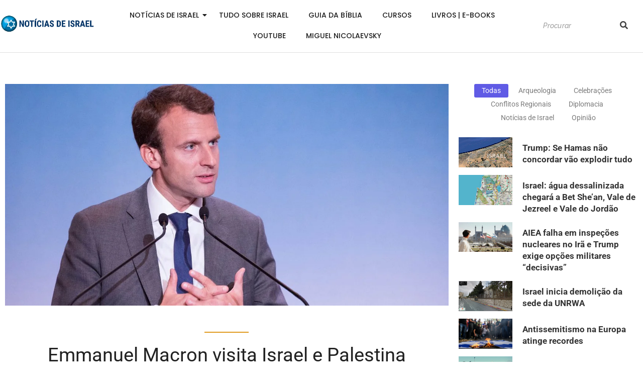

--- FILE ---
content_type: text/html; charset=UTF-8
request_url: https://noticiasdeisrael.com.br/emmanuel-macron-visita-israel-e-palestina/
body_size: 43003
content:
<!DOCTYPE html>
<html lang="pt-BR">
<head>
	<meta charset="UTF-8">
		<title>Emmanuel Macron visita Israel e Palestina &#8211; Noticias de Israel</title>
<meta name='robots' content='max-image-preview:large, max-snippet:-1, max-video-preview:-1' />
<link rel="canonical" href="https://noticiasdeisrael.com.br/emmanuel-macron-visita-israel-e-palestina/">
<meta name="description" content="O presidente francês, Emmanuel Macron, reuniu-se com cidadãos franco-israelenses cujos entes queridos foram mortos ou sequestrados no ataque terrorista do Hamas">
<meta property="og:title" content="Emmanuel Macron visita Israel e Palestina &#8211; Noticias de Israel">
<meta property="og:type" content="article">
<meta property="og:image" content="https://noticiasdeisrael.com.br/wp-content/uploads/2023/10/Emmanuel-Macron-Foto-Pablo-Tupin-Noriega.jpeg">
<meta property="og:image:width" content="1920">
<meta property="og:image:height" content="1080">
<meta property="og:image:alt" content="Emmanuel-Macron-Foto-Pablo-Tupin-Noriega">
<meta property="og:description" content="O presidente francês, Emmanuel Macron, reuniu-se com cidadãos franco-israelenses cujos entes queridos foram mortos ou sequestrados no ataque terrorista do Hamas">
<meta property="og:url" content="https://noticiasdeisrael.com.br/emmanuel-macron-visita-israel-e-palestina/">
<meta property="og:locale" content="pt_BR">
<meta property="og:site_name" content="Noticias de Israel">
<meta property="article:published_time" content="2023-10-24T07:26:11+00:00">
<meta property="article:modified_time" content="2023-10-25T08:32:54+00:00">
<meta property="og:updated_time" content="2023-10-25T08:32:54+00:00">
<meta property="article:section" content="Notícias de Israel">
<meta name="twitter:card" content="summary_large_image">
<meta name="twitter:image" content="https://noticiasdeisrael.com.br/wp-content/uploads/2023/10/Emmanuel-Macron-Foto-Pablo-Tupin-Noriega.jpeg">
<link rel='dns-prefetch' href='//www.googletagmanager.com' />
<link rel="alternate" type="application/rss+xml" title="Feed para Noticias de Israel &raquo;" href="https://noticiasdeisrael.com.br/feed/" />
<link rel="alternate" type="application/rss+xml" title="Feed de comentários para Noticias de Israel &raquo;" href="https://noticiasdeisrael.com.br/comments/feed/" />
<link rel="alternate" type="application/rss+xml" title="Feed de comentários para Noticias de Israel &raquo; Emmanuel Macron visita Israel e Palestina" href="https://noticiasdeisrael.com.br/emmanuel-macron-visita-israel-e-palestina/feed/" />
<link rel="alternate" title="oEmbed (JSON)" type="application/json+oembed" href="https://noticiasdeisrael.com.br/wp-json/oembed/1.0/embed?url=https%3A%2F%2Fnoticiasdeisrael.com.br%2Femmanuel-macron-visita-israel-e-palestina%2F" />
<link rel="alternate" title="oEmbed (XML)" type="text/xml+oembed" href="https://noticiasdeisrael.com.br/wp-json/oembed/1.0/embed?url=https%3A%2F%2Fnoticiasdeisrael.com.br%2Femmanuel-macron-visita-israel-e-palestina%2F&#038;format=xml" />
<style id='wp-img-auto-sizes-contain-inline-css' type='text/css'>
img:is([sizes=auto i],[sizes^="auto," i]){contain-intrinsic-size:3000px 1500px}
/*# sourceURL=wp-img-auto-sizes-contain-inline-css */
</style>
<style id='wp-emoji-styles-inline-css' type='text/css'>

	img.wp-smiley, img.emoji {
		display: inline !important;
		border: none !important;
		box-shadow: none !important;
		height: 1em !important;
		width: 1em !important;
		margin: 0 0.07em !important;
		vertical-align: -0.1em !important;
		background: none !important;
		padding: 0 !important;
	}
/*# sourceURL=wp-emoji-styles-inline-css */
</style>
<link rel='stylesheet' id='wp-block-library-css' href='https://noticiasdeisrael.com.br/wp-includes/css/dist/block-library/style.min.css?ver=6.9' type='text/css' media='all' />
<style id='classic-theme-styles-inline-css' type='text/css'>
/*! This file is auto-generated */
.wp-block-button__link{color:#fff;background-color:#32373c;border-radius:9999px;box-shadow:none;text-decoration:none;padding:calc(.667em + 2px) calc(1.333em + 2px);font-size:1.125em}.wp-block-file__button{background:#32373c;color:#fff;text-decoration:none}
/*# sourceURL=/wp-includes/css/classic-themes.min.css */
</style>
<style id='global-styles-inline-css' type='text/css'>
:root{--wp--preset--aspect-ratio--square: 1;--wp--preset--aspect-ratio--4-3: 4/3;--wp--preset--aspect-ratio--3-4: 3/4;--wp--preset--aspect-ratio--3-2: 3/2;--wp--preset--aspect-ratio--2-3: 2/3;--wp--preset--aspect-ratio--16-9: 16/9;--wp--preset--aspect-ratio--9-16: 9/16;--wp--preset--color--black: #000000;--wp--preset--color--cyan-bluish-gray: #abb8c3;--wp--preset--color--white: #ffffff;--wp--preset--color--pale-pink: #f78da7;--wp--preset--color--vivid-red: #cf2e2e;--wp--preset--color--luminous-vivid-orange: #ff6900;--wp--preset--color--luminous-vivid-amber: #fcb900;--wp--preset--color--light-green-cyan: #7bdcb5;--wp--preset--color--vivid-green-cyan: #00d084;--wp--preset--color--pale-cyan-blue: #8ed1fc;--wp--preset--color--vivid-cyan-blue: #0693e3;--wp--preset--color--vivid-purple: #9b51e0;--wp--preset--gradient--vivid-cyan-blue-to-vivid-purple: linear-gradient(135deg,rgb(6,147,227) 0%,rgb(155,81,224) 100%);--wp--preset--gradient--light-green-cyan-to-vivid-green-cyan: linear-gradient(135deg,rgb(122,220,180) 0%,rgb(0,208,130) 100%);--wp--preset--gradient--luminous-vivid-amber-to-luminous-vivid-orange: linear-gradient(135deg,rgb(252,185,0) 0%,rgb(255,105,0) 100%);--wp--preset--gradient--luminous-vivid-orange-to-vivid-red: linear-gradient(135deg,rgb(255,105,0) 0%,rgb(207,46,46) 100%);--wp--preset--gradient--very-light-gray-to-cyan-bluish-gray: linear-gradient(135deg,rgb(238,238,238) 0%,rgb(169,184,195) 100%);--wp--preset--gradient--cool-to-warm-spectrum: linear-gradient(135deg,rgb(74,234,220) 0%,rgb(151,120,209) 20%,rgb(207,42,186) 40%,rgb(238,44,130) 60%,rgb(251,105,98) 80%,rgb(254,248,76) 100%);--wp--preset--gradient--blush-light-purple: linear-gradient(135deg,rgb(255,206,236) 0%,rgb(152,150,240) 100%);--wp--preset--gradient--blush-bordeaux: linear-gradient(135deg,rgb(254,205,165) 0%,rgb(254,45,45) 50%,rgb(107,0,62) 100%);--wp--preset--gradient--luminous-dusk: linear-gradient(135deg,rgb(255,203,112) 0%,rgb(199,81,192) 50%,rgb(65,88,208) 100%);--wp--preset--gradient--pale-ocean: linear-gradient(135deg,rgb(255,245,203) 0%,rgb(182,227,212) 50%,rgb(51,167,181) 100%);--wp--preset--gradient--electric-grass: linear-gradient(135deg,rgb(202,248,128) 0%,rgb(113,206,126) 100%);--wp--preset--gradient--midnight: linear-gradient(135deg,rgb(2,3,129) 0%,rgb(40,116,252) 100%);--wp--preset--font-size--small: 13px;--wp--preset--font-size--medium: 20px;--wp--preset--font-size--large: 36px;--wp--preset--font-size--x-large: 42px;--wp--preset--spacing--20: 0.44rem;--wp--preset--spacing--30: 0.67rem;--wp--preset--spacing--40: 1rem;--wp--preset--spacing--50: 1.5rem;--wp--preset--spacing--60: 2.25rem;--wp--preset--spacing--70: 3.38rem;--wp--preset--spacing--80: 5.06rem;--wp--preset--shadow--natural: 6px 6px 9px rgba(0, 0, 0, 0.2);--wp--preset--shadow--deep: 12px 12px 50px rgba(0, 0, 0, 0.4);--wp--preset--shadow--sharp: 6px 6px 0px rgba(0, 0, 0, 0.2);--wp--preset--shadow--outlined: 6px 6px 0px -3px rgb(255, 255, 255), 6px 6px rgb(0, 0, 0);--wp--preset--shadow--crisp: 6px 6px 0px rgb(0, 0, 0);}:where(.is-layout-flex){gap: 0.5em;}:where(.is-layout-grid){gap: 0.5em;}body .is-layout-flex{display: flex;}.is-layout-flex{flex-wrap: wrap;align-items: center;}.is-layout-flex > :is(*, div){margin: 0;}body .is-layout-grid{display: grid;}.is-layout-grid > :is(*, div){margin: 0;}:where(.wp-block-columns.is-layout-flex){gap: 2em;}:where(.wp-block-columns.is-layout-grid){gap: 2em;}:where(.wp-block-post-template.is-layout-flex){gap: 1.25em;}:where(.wp-block-post-template.is-layout-grid){gap: 1.25em;}.has-black-color{color: var(--wp--preset--color--black) !important;}.has-cyan-bluish-gray-color{color: var(--wp--preset--color--cyan-bluish-gray) !important;}.has-white-color{color: var(--wp--preset--color--white) !important;}.has-pale-pink-color{color: var(--wp--preset--color--pale-pink) !important;}.has-vivid-red-color{color: var(--wp--preset--color--vivid-red) !important;}.has-luminous-vivid-orange-color{color: var(--wp--preset--color--luminous-vivid-orange) !important;}.has-luminous-vivid-amber-color{color: var(--wp--preset--color--luminous-vivid-amber) !important;}.has-light-green-cyan-color{color: var(--wp--preset--color--light-green-cyan) !important;}.has-vivid-green-cyan-color{color: var(--wp--preset--color--vivid-green-cyan) !important;}.has-pale-cyan-blue-color{color: var(--wp--preset--color--pale-cyan-blue) !important;}.has-vivid-cyan-blue-color{color: var(--wp--preset--color--vivid-cyan-blue) !important;}.has-vivid-purple-color{color: var(--wp--preset--color--vivid-purple) !important;}.has-black-background-color{background-color: var(--wp--preset--color--black) !important;}.has-cyan-bluish-gray-background-color{background-color: var(--wp--preset--color--cyan-bluish-gray) !important;}.has-white-background-color{background-color: var(--wp--preset--color--white) !important;}.has-pale-pink-background-color{background-color: var(--wp--preset--color--pale-pink) !important;}.has-vivid-red-background-color{background-color: var(--wp--preset--color--vivid-red) !important;}.has-luminous-vivid-orange-background-color{background-color: var(--wp--preset--color--luminous-vivid-orange) !important;}.has-luminous-vivid-amber-background-color{background-color: var(--wp--preset--color--luminous-vivid-amber) !important;}.has-light-green-cyan-background-color{background-color: var(--wp--preset--color--light-green-cyan) !important;}.has-vivid-green-cyan-background-color{background-color: var(--wp--preset--color--vivid-green-cyan) !important;}.has-pale-cyan-blue-background-color{background-color: var(--wp--preset--color--pale-cyan-blue) !important;}.has-vivid-cyan-blue-background-color{background-color: var(--wp--preset--color--vivid-cyan-blue) !important;}.has-vivid-purple-background-color{background-color: var(--wp--preset--color--vivid-purple) !important;}.has-black-border-color{border-color: var(--wp--preset--color--black) !important;}.has-cyan-bluish-gray-border-color{border-color: var(--wp--preset--color--cyan-bluish-gray) !important;}.has-white-border-color{border-color: var(--wp--preset--color--white) !important;}.has-pale-pink-border-color{border-color: var(--wp--preset--color--pale-pink) !important;}.has-vivid-red-border-color{border-color: var(--wp--preset--color--vivid-red) !important;}.has-luminous-vivid-orange-border-color{border-color: var(--wp--preset--color--luminous-vivid-orange) !important;}.has-luminous-vivid-amber-border-color{border-color: var(--wp--preset--color--luminous-vivid-amber) !important;}.has-light-green-cyan-border-color{border-color: var(--wp--preset--color--light-green-cyan) !important;}.has-vivid-green-cyan-border-color{border-color: var(--wp--preset--color--vivid-green-cyan) !important;}.has-pale-cyan-blue-border-color{border-color: var(--wp--preset--color--pale-cyan-blue) !important;}.has-vivid-cyan-blue-border-color{border-color: var(--wp--preset--color--vivid-cyan-blue) !important;}.has-vivid-purple-border-color{border-color: var(--wp--preset--color--vivid-purple) !important;}.has-vivid-cyan-blue-to-vivid-purple-gradient-background{background: var(--wp--preset--gradient--vivid-cyan-blue-to-vivid-purple) !important;}.has-light-green-cyan-to-vivid-green-cyan-gradient-background{background: var(--wp--preset--gradient--light-green-cyan-to-vivid-green-cyan) !important;}.has-luminous-vivid-amber-to-luminous-vivid-orange-gradient-background{background: var(--wp--preset--gradient--luminous-vivid-amber-to-luminous-vivid-orange) !important;}.has-luminous-vivid-orange-to-vivid-red-gradient-background{background: var(--wp--preset--gradient--luminous-vivid-orange-to-vivid-red) !important;}.has-very-light-gray-to-cyan-bluish-gray-gradient-background{background: var(--wp--preset--gradient--very-light-gray-to-cyan-bluish-gray) !important;}.has-cool-to-warm-spectrum-gradient-background{background: var(--wp--preset--gradient--cool-to-warm-spectrum) !important;}.has-blush-light-purple-gradient-background{background: var(--wp--preset--gradient--blush-light-purple) !important;}.has-blush-bordeaux-gradient-background{background: var(--wp--preset--gradient--blush-bordeaux) !important;}.has-luminous-dusk-gradient-background{background: var(--wp--preset--gradient--luminous-dusk) !important;}.has-pale-ocean-gradient-background{background: var(--wp--preset--gradient--pale-ocean) !important;}.has-electric-grass-gradient-background{background: var(--wp--preset--gradient--electric-grass) !important;}.has-midnight-gradient-background{background: var(--wp--preset--gradient--midnight) !important;}.has-small-font-size{font-size: var(--wp--preset--font-size--small) !important;}.has-medium-font-size{font-size: var(--wp--preset--font-size--medium) !important;}.has-large-font-size{font-size: var(--wp--preset--font-size--large) !important;}.has-x-large-font-size{font-size: var(--wp--preset--font-size--x-large) !important;}
:where(.wp-block-post-template.is-layout-flex){gap: 1.25em;}:where(.wp-block-post-template.is-layout-grid){gap: 1.25em;}
:where(.wp-block-term-template.is-layout-flex){gap: 1.25em;}:where(.wp-block-term-template.is-layout-grid){gap: 1.25em;}
:where(.wp-block-columns.is-layout-flex){gap: 2em;}:where(.wp-block-columns.is-layout-grid){gap: 2em;}
:root :where(.wp-block-pullquote){font-size: 1.5em;line-height: 1.6;}
/*# sourceURL=global-styles-inline-css */
</style>
<link rel='stylesheet' id='elementor-frontend-css' href='https://noticiasdeisrael.com.br/wp-content/plugins/elementor/assets/css/frontend.min.css?ver=3.34.2' type='text/css' media='all' />
<link rel='stylesheet' id='widget-divider-css' href='https://noticiasdeisrael.com.br/wp-content/plugins/elementor/assets/css/widget-divider.min.css?ver=3.34.2' type='text/css' media='all' />
<link rel='stylesheet' id='elementor-post-1090-css' href='https://noticiasdeisrael.com.br/wp-content/uploads/elementor/css/post-1090.css?ver=1769050960' type='text/css' media='all' />
<link rel='stylesheet' id='widget-social-icons-css' href='https://noticiasdeisrael.com.br/wp-content/plugins/elementor/assets/css/widget-social-icons.min.css?ver=3.34.2' type='text/css' media='all' />
<link rel='stylesheet' id='e-apple-webkit-css' href='https://noticiasdeisrael.com.br/wp-content/plugins/elementor/assets/css/conditionals/apple-webkit.min.css?ver=3.34.2' type='text/css' media='all' />
<link rel='stylesheet' id='elementor-post-33931-css' href='https://noticiasdeisrael.com.br/wp-content/uploads/elementor/css/post-33931.css?ver=1769050960' type='text/css' media='all' />
<link rel='stylesheet' id='elementor-post-1632-css' href='https://noticiasdeisrael.com.br/wp-content/uploads/elementor/css/post-1632.css?ver=1769050960' type='text/css' media='all' />
<link rel='stylesheet' id='royal-elementor-kit-style-css' href='https://noticiasdeisrael.com.br/wp-content/themes/royal-elementor-kit/style.css?ver=1.0' type='text/css' media='all' />
<link rel='stylesheet' id='taxopress-frontend-css-css' href='https://noticiasdeisrael.com.br/wp-content/plugins/simple-tags/assets/frontend/css/frontend.css?ver=3.43.0' type='text/css' media='all' />
<link rel='stylesheet' id='wpr-animations-css-css' href='https://noticiasdeisrael.com.br/wp-content/plugins/royal-elementor-addons/assets/css/lib/animations/wpr-animations.min.css?ver=1.7.1045' type='text/css' media='all' />
<link rel='stylesheet' id='wpr-link-animations-css-css' href='https://noticiasdeisrael.com.br/wp-content/plugins/royal-elementor-addons/assets/css/lib/animations/wpr-link-animations.min.css?ver=1.7.1045' type='text/css' media='all' />
<link rel='stylesheet' id='wpr-loading-animations-css-css' href='https://noticiasdeisrael.com.br/wp-content/plugins/royal-elementor-addons/assets/css/lib/animations/loading-animations.min.css?ver=1.7.1045' type='text/css' media='all' />
<link rel='stylesheet' id='wpr-button-animations-css-css' href='https://noticiasdeisrael.com.br/wp-content/plugins/royal-elementor-addons/assets/css/lib/animations/button-animations.min.css?ver=1.7.1045' type='text/css' media='all' />
<link rel='stylesheet' id='wpr-text-animations-css-css' href='https://noticiasdeisrael.com.br/wp-content/plugins/royal-elementor-addons/assets/css/lib/animations/text-animations.min.css?ver=1.7.1045' type='text/css' media='all' />
<link rel='stylesheet' id='wpr-lightgallery-css-css' href='https://noticiasdeisrael.com.br/wp-content/plugins/royal-elementor-addons/assets/css/lib/lightgallery/lightgallery.min.css?ver=1.7.1045' type='text/css' media='all' />
<link rel='stylesheet' id='wpr-addons-css-css' href='https://noticiasdeisrael.com.br/wp-content/plugins/royal-elementor-addons/assets/css/frontend.min.css?ver=1.7.1045' type='text/css' media='all' />
<link rel='stylesheet' id='font-awesome-5-all-css' href='https://noticiasdeisrael.com.br/wp-content/plugins/elementor/assets/lib/font-awesome/css/all.min.css?ver=1.7.1045' type='text/css' media='all' />
<link rel='stylesheet' id='elementor-gf-poppins-css' href='https://fonts.googleapis.com/css?family=Poppins:100,100italic,200,200italic,300,300italic,400,400italic,500,500italic,600,600italic,700,700italic,800,800italic,900,900italic&#038;display=swap' type='text/css' media='all' />
<link rel='stylesheet' id='elementor-gf-raleway-css' href='https://fonts.googleapis.com/css?family=Raleway:100,100italic,200,200italic,300,300italic,400,400italic,500,500italic,600,600italic,700,700italic,800,800italic,900,900italic&#038;display=swap' type='text/css' media='all' />
<link rel='stylesheet' id='elementor-gf-lato-css' href='https://fonts.googleapis.com/css?family=Lato:100,100italic,200,200italic,300,300italic,400,400italic,500,500italic,600,600italic,700,700italic,800,800italic,900,900italic&#038;display=swap' type='text/css' media='all' />
<link rel='stylesheet' id='elementor-gf-local-roboto-css' href='https://noticiasdeisrael.com.br/wp-content/uploads/elementor/google-fonts/css/roboto.css?ver=1743431047' type='text/css' media='all' />
<script type="text/javascript" data-cfasync="false" src="https://noticiasdeisrael.com.br/wp-includes/js/jquery/jquery.min.js?ver=3.7.1" id="jquery-core-js"></script>
<script type="text/javascript" data-cfasync="false" src="https://noticiasdeisrael.com.br/wp-includes/js/jquery/jquery-migrate.min.js?ver=3.4.1" id="jquery-migrate-js"></script>
<script type="text/javascript" src="https://noticiasdeisrael.com.br/wp-content/plugins/simple-tags/assets/frontend/js/frontend.js?ver=3.43.0" id="taxopress-frontend-js-js"></script>

<!-- Snippet da etiqueta do Google (gtag.js) adicionado pelo Site Kit -->
<!-- Snippet do Google Análises adicionado pelo Site Kit -->
<script type="text/javascript" src="https://www.googletagmanager.com/gtag/js?id=GT-MJW4XVM" id="google_gtagjs-js" async></script>
<script type="text/javascript" id="google_gtagjs-js-after">
/* <![CDATA[ */
window.dataLayer = window.dataLayer || [];function gtag(){dataLayer.push(arguments);}
gtag("set","linker",{"domains":["noticiasdeisrael.com.br"]});
gtag("js", new Date());
gtag("set", "developer_id.dZTNiMT", true);
gtag("config", "GT-MJW4XVM");
//# sourceURL=google_gtagjs-js-after
/* ]]> */
</script>
<link rel="https://api.w.org/" href="https://noticiasdeisrael.com.br/wp-json/" /><link rel="alternate" title="JSON" type="application/json" href="https://noticiasdeisrael.com.br/wp-json/wp/v2/posts/4489" /><link rel="EditURI" type="application/rsd+xml" title="RSD" href="https://noticiasdeisrael.com.br/xmlrpc.php?rsd" />
<meta name="generator" content="WordPress 6.9" />
<link rel='shortlink' href='https://noticiasdeisrael.com.br/?p=4489' />
<meta name="generator" content="Site Kit by Google 1.170.0" />
<!-- Meta-etiquetas do Google AdSense adicionado pelo Site Kit -->
<meta name="google-adsense-platform-account" content="ca-host-pub-2644536267352236">
<meta name="google-adsense-platform-domain" content="sitekit.withgoogle.com">
<!-- Fim das meta-etiquetas do Google AdSense adicionado pelo Site Kit -->
<meta name="generator" content="Elementor 3.34.2; features: e_font_icon_svg, additional_custom_breakpoints; settings: css_print_method-external, google_font-enabled, font_display-swap">
			<style>
				.e-con.e-parent:nth-of-type(n+4):not(.e-lazyloaded):not(.e-no-lazyload),
				.e-con.e-parent:nth-of-type(n+4):not(.e-lazyloaded):not(.e-no-lazyload) * {
					background-image: none !important;
				}
				@media screen and (max-height: 1024px) {
					.e-con.e-parent:nth-of-type(n+3):not(.e-lazyloaded):not(.e-no-lazyload),
					.e-con.e-parent:nth-of-type(n+3):not(.e-lazyloaded):not(.e-no-lazyload) * {
						background-image: none !important;
					}
				}
				@media screen and (max-height: 640px) {
					.e-con.e-parent:nth-of-type(n+2):not(.e-lazyloaded):not(.e-no-lazyload),
					.e-con.e-parent:nth-of-type(n+2):not(.e-lazyloaded):not(.e-no-lazyload) * {
						background-image: none !important;
					}
				}
			</style>
			<link rel="icon" href="https://noticiasdeisrael.com.br/wp-content/uploads/2023/07/cropped-NOTICIAS-DE-ISRAEL-1920PX-LOGO-CAFETORAH-32x32.png" sizes="32x32" />
<link rel="icon" href="https://noticiasdeisrael.com.br/wp-content/uploads/2023/07/cropped-NOTICIAS-DE-ISRAEL-1920PX-LOGO-CAFETORAH-192x192.png" sizes="192x192" />
<link rel="apple-touch-icon" href="https://noticiasdeisrael.com.br/wp-content/uploads/2023/07/cropped-NOTICIAS-DE-ISRAEL-1920PX-LOGO-CAFETORAH-180x180.png" />
<meta name="msapplication-TileImage" content="https://noticiasdeisrael.com.br/wp-content/uploads/2023/07/cropped-NOTICIAS-DE-ISRAEL-1920PX-LOGO-CAFETORAH-270x270.png" />
<style id="wpr_lightbox_styles">
				.lg-backdrop {
					background-color: rgba(0,0,0,0.6) !important;
				}
				.lg-toolbar,
				.lg-dropdown {
					background-color: rgba(0,0,0,0.8) !important;
				}
				.lg-dropdown:after {
					border-bottom-color: rgba(0,0,0,0.8) !important;
				}
				.lg-sub-html {
					background-color: rgba(0,0,0,0.8) !important;
				}
				.lg-thumb-outer,
				.lg-progress-bar {
					background-color: #444444 !important;
				}
				.lg-progress {
					background-color: #a90707 !important;
				}
				.lg-icon {
					color: #efefef !important;
					font-size: 20px !important;
				}
				.lg-icon.lg-toogle-thumb {
					font-size: 24px !important;
				}
				.lg-icon:hover,
				.lg-dropdown-text:hover {
					color: #ffffff !important;
				}
				.lg-sub-html,
				.lg-dropdown-text {
					color: #efefef !important;
					font-size: 14px !important;
				}
				#lg-counter {
					color: #efefef !important;
					font-size: 14px !important;
				}
				.lg-prev,
				.lg-next {
					font-size: 35px !important;
				}

				/* Defaults */
				.lg-icon {
				background-color: transparent !important;
				}

				#lg-counter {
				opacity: 0.9;
				}

				.lg-thumb-outer {
				padding: 0 10px;
				}

				.lg-thumb-item {
				border-radius: 0 !important;
				border: none !important;
				opacity: 0.5;
				}

				.lg-thumb-item.active {
					opacity: 1;
				}
	         </style>	<meta name="viewport" content="width=device-width, initial-scale=1.0, viewport-fit=cover" /></head>

<body class="wp-singular post-template-default single single-post postid-4489 single-format-standard wp-custom-logo wp-embed-responsive wp-theme-royal-elementor-kit elementor-default elementor-template-canvas elementor-kit-7167">
	<style>.elementor-1090 .elementor-element.elementor-element-7b0ebfe8{margin-top:0px;margin-bottom:0px;padding:0px 0px 0px 0px;}.elementor-1090 .elementor-element.elementor-element-3812838a.elementor-column > .elementor-widget-wrap{justify-content:center;}.elementor-1090 .elementor-element.elementor-element-3812838a > .elementor-widget-wrap > .elementor-widget:not(.elementor-widget__width-auto):not(.elementor-widget__width-initial):not(:last-child):not(.elementor-absolute){margin-block-end:0px;}.elementor-1090 .elementor-element.elementor-element-3812838a > .elementor-element-populated{margin:0px 0px 0px 0px;--e-column-margin-right:0px;--e-column-margin-left:0px;padding:0px 0px 0px 0px;}.elementor-1090 .elementor-element.elementor-element-2d44b725 > .elementor-widget-container{margin:0px 0px 0px 0px;padding:0px 0px 0px 0px;}.elementor-1090 .elementor-element.elementor-element-2d44b725{text-align:center;}.elementor-1090 .elementor-element.elementor-element-2d44b725 .wpr-logo{padding:0px 0px 0px 0px;border-radius:0px 0px 0px 0px;}.elementor-1090 .elementor-element.elementor-element-2d44b725 .wpr-logo-image{max-width:200px;}.elementor-1090 .elementor-element.elementor-element-2d44b725.wpr-logo-position-left .wpr-logo-image{margin-right:0px;}.elementor-1090 .elementor-element.elementor-element-2d44b725.wpr-logo-position-right .wpr-logo-image{margin-left:0px;}.elementor-1090 .elementor-element.elementor-element-2d44b725.wpr-logo-position-center .wpr-logo-image{margin-bottom:0px;}.elementor-1090 .elementor-element.elementor-element-2d44b725 .wpr-logo-image img{-webkit-transition-duration:0.7s;transition-duration:0.7s;}.elementor-1090 .elementor-element.elementor-element-2d44b725 .wpr-logo-title{color:#605BE5;margin:0 0 0px;}.elementor-1090 .elementor-element.elementor-element-2d44b725 .wpr-logo-description{color:#888888;}.elementor-bc-flex-widget .elementor-1090 .elementor-element.elementor-element-30dc1b81.elementor-column .elementor-widget-wrap{align-items:center;}.elementor-1090 .elementor-element.elementor-element-30dc1b81.elementor-column.elementor-element[data-element_type="column"] > .elementor-widget-wrap.elementor-element-populated{align-content:center;align-items:center;}.elementor-1090 .elementor-element.elementor-element-19d9d40 .wpr-menu-item.wpr-pointer-item{transition-duration:0.6s;}.elementor-1090 .elementor-element.elementor-element-19d9d40 .wpr-menu-item.wpr-pointer-item:before{transition-duration:0.6s;}.elementor-1090 .elementor-element.elementor-element-19d9d40 .wpr-menu-item.wpr-pointer-item:after{transition-duration:0.6s;}.elementor-1090 .elementor-element.elementor-element-19d9d40 .wpr-mobile-toggle-wrap{text-align:center;}.elementor-1090 .elementor-element.elementor-element-19d9d40 .wpr-nav-menu .wpr-menu-item,
					 .elementor-1090 .elementor-element.elementor-element-19d9d40 .wpr-nav-menu > .menu-item-has-children > .wpr-sub-icon{color:#1D1D1D;}.elementor-1090 .elementor-element.elementor-element-19d9d40 .wpr-nav-menu .wpr-menu-item:hover,
					 .elementor-1090 .elementor-element.elementor-element-19d9d40 .wpr-nav-menu > .menu-item-has-children:hover > .wpr-sub-icon,
					 .elementor-1090 .elementor-element.elementor-element-19d9d40 .wpr-nav-menu .wpr-menu-item.wpr-active-menu-item,
					 .elementor-1090 .elementor-element.elementor-element-19d9d40 .wpr-nav-menu > .menu-item-has-children.current_page_item > .wpr-sub-icon{color:#E09A1F;}.elementor-1090 .elementor-element.elementor-element-19d9d40.wpr-pointer-line-fx .wpr-menu-item:before,
					 .elementor-1090 .elementor-element.elementor-element-19d9d40.wpr-pointer-line-fx .wpr-menu-item:after{background-color:#E09A1F;}.elementor-1090 .elementor-element.elementor-element-19d9d40.wpr-pointer-border-fx .wpr-menu-item:before{border-color:#E09A1F;border-width:1px;}.elementor-1090 .elementor-element.elementor-element-19d9d40.wpr-pointer-background-fx .wpr-menu-item:before{background-color:#E09A1F;}.elementor-1090 .elementor-element.elementor-element-19d9d40 .menu-item-has-children .wpr-sub-icon{font-size:14px;}.elementor-1090 .elementor-element.elementor-element-19d9d40.wpr-pointer-background:not(.wpr-sub-icon-none) .wpr-nav-menu-horizontal .menu-item-has-children .wpr-pointer-item{padding-right:calc(14px + 10px);}.elementor-1090 .elementor-element.elementor-element-19d9d40.wpr-pointer-border:not(.wpr-sub-icon-none) .wpr-nav-menu-horizontal .menu-item-has-children .wpr-pointer-item{padding-right:calc(14px + 10px);}.elementor-1090 .elementor-element.elementor-element-19d9d40 .wpr-nav-menu .wpr-menu-item,.elementor-1090 .elementor-element.elementor-element-19d9d40 .wpr-mobile-nav-menu a,.elementor-1090 .elementor-element.elementor-element-19d9d40 .wpr-mobile-toggle-text{font-family:"Poppins", Sans-serif;font-size:14px;font-weight:500;text-transform:uppercase;letter-spacing:0px;}.elementor-1090 .elementor-element.elementor-element-19d9d40.wpr-pointer-underline .wpr-menu-item:after,
					 .elementor-1090 .elementor-element.elementor-element-19d9d40.wpr-pointer-overline .wpr-menu-item:before,
					 .elementor-1090 .elementor-element.elementor-element-19d9d40.wpr-pointer-double-line .wpr-menu-item:before,
					 .elementor-1090 .elementor-element.elementor-element-19d9d40.wpr-pointer-double-line .wpr-menu-item:after{height:1px;}.elementor-1090 .elementor-element.elementor-element-19d9d40.wpr-pointer-underline>nav>ul>li>.wpr-menu-item:after,
					 .elementor-1090 .elementor-element.elementor-element-19d9d40.wpr-pointer-overline>nav>ul>li>.wpr-menu-item:before,
					 .elementor-1090 .elementor-element.elementor-element-19d9d40.wpr-pointer-double-line>nav>ul>li>.wpr-menu-item:before,
					 .elementor-1090 .elementor-element.elementor-element-19d9d40.wpr-pointer-double-line>nav>ul>li>.wpr-menu-item:after{height:1px;}.elementor-1090 .elementor-element.elementor-element-19d9d40.wpr-pointer-border-fx>nav>ul>li>.wpr-menu-item:before{border-width:1px;}.elementor-1090 .elementor-element.elementor-element-19d9d40.wpr-pointer-underline>.elementor-widget-container>nav>ul>li>.wpr-menu-item:after,
					 .elementor-1090 .elementor-element.elementor-element-19d9d40.wpr-pointer-overline>.elementor-widget-container>nav>ul>li>.wpr-menu-item:before,
					 .elementor-1090 .elementor-element.elementor-element-19d9d40.wpr-pointer-double-line>.elementor-widget-container>nav>ul>li>.wpr-menu-item:before,
					 .elementor-1090 .elementor-element.elementor-element-19d9d40.wpr-pointer-double-line>.elementor-widget-container>nav>ul>li>.wpr-menu-item:after{height:1px;}.elementor-1090 .elementor-element.elementor-element-19d9d40.wpr-pointer-border-fx>.elementor-widget-container>nav>ul>li>.wpr-menu-item:before{border-width:1px;}.elementor-1090 .elementor-element.elementor-element-19d9d40:not(.wpr-pointer-border-fx) .wpr-menu-item.wpr-pointer-item:before{transform:translateY(-0px);}.elementor-1090 .elementor-element.elementor-element-19d9d40:not(.wpr-pointer-border-fx) .wpr-menu-item.wpr-pointer-item:after{transform:translateY(0px);}.elementor-1090 .elementor-element.elementor-element-19d9d40 .wpr-nav-menu .wpr-menu-item{padding-left:10px;padding-right:10px;padding-top:7px;padding-bottom:7px;}.elementor-1090 .elementor-element.elementor-element-19d9d40.wpr-pointer-background:not(.wpr-sub-icon-none) .wpr-nav-menu-vertical .menu-item-has-children .wpr-sub-icon{text-indent:-10px;}.elementor-1090 .elementor-element.elementor-element-19d9d40.wpr-pointer-border:not(.wpr-sub-icon-none) .wpr-nav-menu-vertical .menu-item-has-children .wpr-sub-icon{text-indent:-10px;}.elementor-1090 .elementor-element.elementor-element-19d9d40 .wpr-nav-menu > .menu-item{margin-left:10px;margin-right:10px;}.elementor-1090 .elementor-element.elementor-element-19d9d40 .wpr-nav-menu-vertical .wpr-nav-menu > li > .wpr-sub-menu{margin-left:10px;}.elementor-1090 .elementor-element.elementor-element-19d9d40.wpr-main-menu-align-left .wpr-nav-menu-vertical .wpr-nav-menu > li > .wpr-sub-icon{right:10px;}.elementor-1090 .elementor-element.elementor-element-19d9d40.wpr-main-menu-align-right .wpr-nav-menu-vertical .wpr-nav-menu > li > .wpr-sub-icon{left:10px;}.elementor-1090 .elementor-element.elementor-element-19d9d40 .wpr-sub-menu .wpr-sub-menu-item,
					 .elementor-1090 .elementor-element.elementor-element-19d9d40 .wpr-sub-menu > .menu-item-has-children .wpr-sub-icon{color:#333333;}.elementor-1090 .elementor-element.elementor-element-19d9d40 .wpr-sub-menu .wpr-sub-menu-item{background-color:#ffffff;font-family:"Poppins", Sans-serif;font-size:13px;font-weight:500;text-transform:uppercase;line-height:1.2em;letter-spacing:0.9px;padding-left:25px;padding-right:25px;padding-top:16px;padding-bottom:16px;}.elementor-1090 .elementor-element.elementor-element-19d9d40 .wpr-sub-menu .wpr-sub-menu-item:hover,
					 .elementor-1090 .elementor-element.elementor-element-19d9d40 .wpr-sub-menu > .menu-item-has-children .wpr-sub-menu-item:hover .wpr-sub-icon,
					 .elementor-1090 .elementor-element.elementor-element-19d9d40 .wpr-sub-menu .wpr-sub-menu-item.wpr-active-menu-item,
					 .elementor-1090 .elementor-element.elementor-element-19d9d40 .wpr-sub-menu > .menu-item-has-children.current_page_item .wpr-sub-icon{color:#ffffff;}.elementor-1090 .elementor-element.elementor-element-19d9d40 .wpr-sub-menu .wpr-sub-menu-item:hover,
					 .elementor-1090 .elementor-element.elementor-element-19d9d40 .wpr-sub-menu .wpr-sub-menu-item.wpr-active-menu-item{background-color:#E09A1F;}.elementor-1090 .elementor-element.elementor-element-19d9d40 .wpr-sub-menu .wpr-sub-icon{right:25px;}.elementor-1090 .elementor-element.elementor-element-19d9d40.wpr-main-menu-align-right .wpr-nav-menu-vertical .wpr-sub-menu .wpr-sub-icon{left:25px;}.elementor-1090 .elementor-element.elementor-element-19d9d40 .wpr-nav-menu-horizontal .wpr-nav-menu > li > .wpr-sub-menu{margin-top:0px;}.elementor-1090 .elementor-element.elementor-element-19d9d40 .wpr-sub-menu{box-shadow:0px 5px 8px 0px rgba(167.99999999999997, 167.99999999999997, 167.99999999999997, 0.2);}.elementor-1090 .elementor-element.elementor-element-19d9d40 .wpr-mobile-nav-menu a,
					 .elementor-1090 .elementor-element.elementor-element-19d9d40 .wpr-mobile-nav-menu .menu-item-has-children > a:after{color:#222222;}.elementor-1090 .elementor-element.elementor-element-19d9d40 .wpr-mobile-nav-menu li{background-color:#FFFFFF;}.elementor-1090 .elementor-element.elementor-element-19d9d40 .wpr-mobile-nav-menu li a:hover,
					 .elementor-1090 .elementor-element.elementor-element-19d9d40 .wpr-mobile-nav-menu .menu-item-has-children > a:hover:after,
					 .elementor-1090 .elementor-element.elementor-element-19d9d40 .wpr-mobile-nav-menu li a.wpr-active-menu-item,
					 .elementor-1090 .elementor-element.elementor-element-19d9d40 .wpr-mobile-nav-menu .menu-item-has-children.current_page_item > a:hover:after{color:#ffffff;}.elementor-1090 .elementor-element.elementor-element-19d9d40 .wpr-mobile-nav-menu a:hover,
					 .elementor-1090 .elementor-element.elementor-element-19d9d40 .wpr-mobile-nav-menu a.wpr-active-menu-item{background-color:#E09A1F;}.elementor-1090 .elementor-element.elementor-element-19d9d40 .wpr-mobile-nav-menu a{padding-left:10px;padding-right:10px;}.elementor-1090 .elementor-element.elementor-element-19d9d40 .wpr-mobile-nav-menu .menu-item-has-children > a:after{margin-left:10px;margin-right:10px;}.elementor-1090 .elementor-element.elementor-element-19d9d40 .wpr-mobile-nav-menu .wpr-mobile-menu-item{padding-top:10px;padding-bottom:10px;}.elementor-1090 .elementor-element.elementor-element-19d9d40.wpr-mobile-divider-yes .wpr-mobile-nav-menu a{border-bottom-color:#e8e8e8;border-bottom-width:1px;}.elementor-1090 .elementor-element.elementor-element-19d9d40 .wpr-mobile-nav-menu .wpr-mobile-sub-menu-item{font-size:12px;padding-top:5px;padding-bottom:5px;}.elementor-1090 .elementor-element.elementor-element-19d9d40 .wpr-mobile-nav-menu{margin-top:10px;}.elementor-1090 .elementor-element.elementor-element-19d9d40 .wpr-mobile-toggle{border-color:#252525;width:43px;border-width:0px;}.elementor-1090 .elementor-element.elementor-element-19d9d40 .wpr-mobile-toggle-text{color:#252525;}.elementor-1090 .elementor-element.elementor-element-19d9d40 .wpr-mobile-toggle-line{background-color:#252525;height:2px;margin-bottom:5px;}.elementor-1090 .elementor-element.elementor-element-19d9d40 .wpr-mobile-toggle:hover{border-color:#E09A1F;}.elementor-1090 .elementor-element.elementor-element-19d9d40 .wpr-mobile-toggle:hover .wpr-mobile-toggle-text{color:#E09A1F;}.elementor-1090 .elementor-element.elementor-element-19d9d40 .wpr-mobile-toggle:hover .wpr-mobile-toggle-line{background-color:#E09A1F;}.elementor-bc-flex-widget .elementor-1090 .elementor-element.elementor-element-8e2f88c.elementor-column .elementor-widget-wrap{align-items:center;}.elementor-1090 .elementor-element.elementor-element-8e2f88c.elementor-column.elementor-element[data-element_type="column"] > .elementor-widget-wrap.elementor-element-populated{align-content:center;align-items:center;}.elementor-1090 .elementor-element.elementor-element-1ee11fed .wpr-search-form-input{color:#333333;background-color:#ffffff;border-color:#E8E8E8;text-align:left;border-width:0px 0px 0px 0px;border-radius:0px 0px 0px 0px !important;padding:10px 10px 10px 10px;}.elementor-1090 .elementor-element.elementor-element-1ee11fed .wpr-search-form-input::-webkit-input-placeholder{color:#9e9e9e;}.elementor-1090 .elementor-element.elementor-element-1ee11fed .wpr-search-form-input:-ms-input-placeholder{color:#9e9e9e;}.elementor-1090 .elementor-element.elementor-element-1ee11fed .wpr-search-form-input::-moz-placeholder{color:#9e9e9e;}.elementor-1090 .elementor-element.elementor-element-1ee11fed .wpr-search-form-input:-moz-placeholder{color:#9e9e9e;}.elementor-1090 .elementor-element.elementor-element-1ee11fed .wpr-search-form-input::placeholder{color:#9e9e9e;}.elementor-1090 .elementor-element.elementor-element-1ee11fed .wpr-data-fetch{border-color:#E8E8E8;border-width:1px 1px 1px 1px;border-radius:2px 2px 2px 2px;background-color:#FFFFFF;right:0;left:auto;width:439px;margin-top:5px;}.elementor-1090 .elementor-element.elementor-element-1ee11fed.wpr-search-form-input-focus .wpr-search-form-input{color:#333333;background-color:#ffffff;border-color:#E8E8E8;}.elementor-1090 .elementor-element.elementor-element-1ee11fed.wpr-search-form-input-focus .wpr-search-form-input::-webkit-input-placeholder{color:#9e9e9e;}.elementor-1090 .elementor-element.elementor-element-1ee11fed.wpr-search-form-input-focus .wpr-search-form-input:-ms-input-placeholder{color:#9e9e9e;}.elementor-1090 .elementor-element.elementor-element-1ee11fed.wpr-search-form-input-focus .wpr-search-form-input::-moz-placeholder{color:#9e9e9e;}.elementor-1090 .elementor-element.elementor-element-1ee11fed.wpr-search-form-input-focus .wpr-search-form-input:-moz-placeholder{color:#9e9e9e;}.elementor-1090 .elementor-element.elementor-element-1ee11fed.wpr-search-form-input-focus .wpr-search-form-input::placeholder{color:#9e9e9e;}.elementor-1090 .elementor-element.elementor-element-1ee11fed .wpr-search-form-input, .elementor-1090 .elementor-element.elementor-element-1ee11fed .wpr-category-select-wrap, .elementor-1090 .elementor-element.elementor-element-1ee11fed .wpr-category-select{font-family:"Raleway", Sans-serif;font-size:14px;font-weight:500;font-style:italic;letter-spacing:0.3px;}.elementor-1090 .elementor-element.elementor-element-1ee11fed .wpr-category-select-wrap::before{right:10px;}.elementor-1090 .elementor-element.elementor-element-1ee11fed .wpr-category-select{padding:10px 10px 10px 10px;}.elementor-1090 .elementor-element.elementor-element-1ee11fed .wpr-search-form-submit{color:#3F3F3F;background-color:#FFFFFF;border-color:#E8E8E8;min-width:38px;border-width:0px 0px 0px 0px;border-radius:0px 0px 0px 0px;}.elementor-1090 .elementor-element.elementor-element-1ee11fed .wpr-search-form-submit:hover{color:#272727;background-color:#FFFFFF;border-color:#E8E8E8;}.elementor-1090 .elementor-element.elementor-element-1ee11fed .wpr-data-fetch ul li:hover{background-color:#F6F6F6;}.elementor-1090 .elementor-element.elementor-element-1ee11fed .wpr-data-fetch ul li{transition-duration:0.5s;padding:2px 2px 2px 2px;}.elementor-1090 .elementor-element.elementor-element-1ee11fed .wpr-data-fetch ul{max-height:50vh;padding:15px 15px 15px 15px;}.elementor-1090 .elementor-element.elementor-element-1ee11fed .wpr-data-fetch ul li:not(:last-child){margin-bottom:5px;}.elementor-1090 .elementor-element.elementor-element-1ee11fed .wpr-data-fetch a.wpr-ajax-title{color:#222222;font-family:"Poppins", Sans-serif;font-size:14px;font-weight:600;}.elementor-1090 .elementor-element.elementor-element-1ee11fed .wpr-ajax-search-content a.wpr-ajax-title{margin-bottom:2px;}.elementor-1090 .elementor-element.elementor-element-1ee11fed .wpr-data-fetch p a{color:#757575;}.elementor-1090 .elementor-element.elementor-element-1ee11fed .wpr-search-admin-notice{color:#757575;}.elementor-1090 .elementor-element.elementor-element-1ee11fed .wpr-data-fetch p a, .elementor-1090 .elementor-element.elementor-element-1ee11fed .wpr-search-admin-notice{font-family:"Lato", Sans-serif;font-size:14px;}.elementor-1090 .elementor-element.elementor-element-1ee11fed .wpr-ajax-search-content p.wpr-ajax-desc{margin-bottom:2px;}.elementor-1090 .elementor-element.elementor-element-1ee11fed a.wpr-view-result{color:#FFFFFF;background-color:#605BE5;font-family:"Roboto", Sans-serif;font-size:14px;transition-duration:0.5s;border-radius:2px 2px 2px 2px;padding:15px 15px 15px 15px;}.elementor-1090 .elementor-element.elementor-element-1ee11fed a.wpr-view-result:hover{color:#FFFFFF;background-color:#605BE5;}.elementor-1090 .elementor-element.elementor-element-1ee11fed .wpr-data-fetch .wpr-close-search{color:#E8E8E8;height:14px;top:10px;right:10px;}.elementor-1090 .elementor-element.elementor-element-1ee11fed .wpr-data-fetch .wpr-close-search::before{font-size:14px;}.elementor-1090 .elementor-element.elementor-element-1ee11fed .wpr-data-fetch ul::-webkit-scrollbar-thumb{border-left-color:#E8E8E8;border-left-width:3px;}.elementor-1090 .elementor-element.elementor-element-1ee11fed .wpr-data-fetch ul::-webkit-scrollbar{width:calc(3px + 3px);}.elementor-1090 .elementor-element.elementor-element-1ee11fed .wpr-data-fetch .wpr-no-results{color:#222222;height:20vh;}.elementor-1090 .elementor-element.elementor-element-6bbf88c5{--divider-border-style:solid;--divider-color:#E0E0E0;--divider-border-width:1px;}.elementor-1090 .elementor-element.elementor-element-6bbf88c5 .elementor-divider-separator{width:100%;}.elementor-1090 .elementor-element.elementor-element-6bbf88c5 .elementor-divider{padding-block-start:2px;padding-block-end:2px;}@media(min-width:768px){.elementor-1090 .elementor-element.elementor-element-3812838a{width:15%;}.elementor-1090 .elementor-element.elementor-element-30dc1b81{width:67.912%;}.elementor-1090 .elementor-element.elementor-element-8e2f88c{width:16.363%;}}@media(max-width:1024px) and (min-width:768px){.elementor-1090 .elementor-element.elementor-element-3812838a{width:40%;}.elementor-1090 .elementor-element.elementor-element-30dc1b81{width:30%;}.elementor-1090 .elementor-element.elementor-element-8e2f88c{width:30%;}}@media(max-width:1024px){.elementor-1090 .elementor-element.elementor-element-7b0ebfe8{padding:0px 20px 0px 20px;}}@media(max-width:767px){.elementor-1090 .elementor-element.elementor-element-3812838a{width:33%;}.elementor-1090 .elementor-element.elementor-element-2d44b725 .wpr-logo-image{max-width:71px;}.elementor-1090 .elementor-element.elementor-element-30dc1b81{width:33%;}.elementor-1090 .elementor-element.elementor-element-19d9d40 .wpr-mobile-toggle-wrap{text-align:center;}.elementor-1090 .elementor-element.elementor-element-19d9d40 .wpr-nav-menu .wpr-menu-item,.elementor-1090 .elementor-element.elementor-element-19d9d40 .wpr-mobile-nav-menu a,.elementor-1090 .elementor-element.elementor-element-19d9d40 .wpr-mobile-toggle-text{font-size:13px;}.elementor-1090 .elementor-element.elementor-element-8e2f88c{width:33%;}.elementor-1090 .elementor-element.elementor-element-8e2f88c > .elementor-element-populated{margin:0px 0px 0px 0px;--e-column-margin-right:0px;--e-column-margin-left:0px;padding:0px 0px 0px 0px;}.elementor-1090 .elementor-element.elementor-element-1ee11fed .wpr-data-fetch{left:50%;transform:translateX(-50%);width:100%;}}</style>		<div data-elementor-type="wp-post" data-elementor-id="1090" class="elementor elementor-1090">
						<section class="elementor-section elementor-top-section elementor-element elementor-element-7b0ebfe8 elementor-section-height-min-height elementor-section-full_width elementor-section-height-default elementor-section-items-middle wpr-particle-no wpr-jarallax-no wpr-parallax-no" data-id="7b0ebfe8" data-element_type="section">
						<div class="elementor-container elementor-column-gap-default">
					<div class="elementor-column elementor-col-33 elementor-top-column elementor-element elementor-element-3812838a" data-id="3812838a" data-element_type="column">
			<div class="elementor-widget-wrap elementor-element-populated">
						<div class="elementor-element elementor-element-2d44b725 wpr-logo-position-center elementor-widget elementor-widget-wpr-logo" data-id="2d44b725" data-element_type="widget" data-widget_type="wpr-logo.default">
				<div class="elementor-widget-container">
								
			<div class="wpr-logo elementor-clearfix">

								<picture class="wpr-logo-image">
										<source media="(max-width: 767px)" srcset="https://noticiasdeisrael.com.br/wp-content/uploads/2023/07/NOTICIAS-DE-ISRAEL-1920PX-LOGO-CAFETORAH-e1705217623494.png">	
					
										<source srcset="https://noticiasdeisrael.com.br/wp-content/uploads/2024/01/NOTICIAS-DE-ISRAEL-1920PX-LOGO-CAFETORAH-HORIZONTAL.png 1x, https://noticiasdeisrael.com.br/wp-content/uploads/2024/01/NOTICIAS-DE-ISRAEL-1920PX-LOGO-CAFETORAH-HORIZONTAL.png 2x">	
										
					<img src="https://noticiasdeisrael.com.br/wp-content/uploads/2024/01/NOTICIAS-DE-ISRAEL-1920PX-LOGO-CAFETORAH-HORIZONTAL.png" alt="">

											<a class="wpr-logo-url" rel="home" aria-label="" href="https://noticiasdeisrael.com.br/"></a>
									</picture>
				
				
									<a class="wpr-logo-url" rel="home" aria-label="" href="https://noticiasdeisrael.com.br/"></a>
				
			</div>
				
						</div>
				</div>
					</div>
		</div>
				<div class="elementor-column elementor-col-33 elementor-top-column elementor-element elementor-element-30dc1b81" data-id="30dc1b81" data-element_type="column">
			<div class="elementor-widget-wrap elementor-element-populated">
						<div class="elementor-element elementor-element-19d9d40 wpr-pointer-line-fx wpr-pointer-fx-slide wpr-main-menu-align-center wpr-main-menu-align--tabletcenter wpr-main-menu-align--mobileleft wpr-pointer-underline wpr-sub-icon-caret-down wpr-sub-menu-fx-fade wpr-nav-menu-bp-mobile wpr-mobile-menu-full-width wpr-mobile-menu-item-align-center wpr-mobile-toggle-v1 wpr-mobile-divider-yes elementor-widget elementor-widget-wpr-nav-menu" data-id="19d9d40" data-element_type="widget" data-settings="{&quot;menu_layout&quot;:&quot;horizontal&quot;}" data-widget_type="wpr-nav-menu.default">
				<div class="elementor-widget-container">
					<nav class="wpr-nav-menu-container wpr-nav-menu-horizontal" data-trigger="hover"><ul id="menu-1-19d9d40" class="wpr-nav-menu"><li class="menu-item menu-item-type-taxonomy menu-item-object-category current-post-ancestor current-menu-parent current-post-parent menu-item-has-children menu-item-703"><a aria-haspopup="true" aria-expanded="false" href="https://noticiasdeisrael.com.br/category/noticias-de-israel/" class="wpr-menu-item wpr-pointer-item">Notícias de Israel<i class="wpr-sub-icon fas" aria-hidden="true"></i></a>
<ul class="sub-menu wpr-sub-menu">
	<li class="menu-item menu-item-type-taxonomy menu-item-object-category menu-item-33999"><a href="https://noticiasdeisrael.com.br/category/opiniao/" class="wpr-sub-menu-item">Opinião</a></li>
	<li class="menu-item menu-item-type-taxonomy menu-item-object-category menu-item-33998"><a href="https://noticiasdeisrael.com.br/category/conflitos-regionais/" class="wpr-sub-menu-item">Conflitos Regionais</a></li>
	<li class="menu-item menu-item-type-taxonomy menu-item-object-category menu-item-34001"><a href="https://noticiasdeisrael.com.br/category/celebracoes/" class="wpr-sub-menu-item">Celebrações</a></li>
	<li class="menu-item menu-item-type-taxonomy menu-item-object-category menu-item-10981"><a href="https://noticiasdeisrael.com.br/category/arqueologia/" class="wpr-sub-menu-item">Arqueologia</a></li>
</ul>
</li>
<li class="menu-item menu-item-type-custom menu-item-object-custom menu-item-33983"><a target="_blank" href="https://cafetorah.com" title="Cafetorah" class="wpr-menu-item wpr-pointer-item">Tudo sobre Israel</a></li>
<li class="menu-item menu-item-type-custom menu-item-object-custom menu-item-706"><a target="_blank" href="https://guiadabiblia.com" class="wpr-menu-item wpr-pointer-item">Guia da Bíblia</a></li>
<li class="menu-item menu-item-type-custom menu-item-object-custom menu-item-33468"><a target="_blank" href="https://guiadabiblia.com/cursos/" class="wpr-menu-item wpr-pointer-item">Cursos</a></li>
<li class="menu-item menu-item-type-custom menu-item-object-custom menu-item-33903"><a href="https://guiadabiblia.com/livros-e-books/" class="wpr-menu-item wpr-pointer-item">Livros | e-Books</a></li>
<li class="menu-item menu-item-type-custom menu-item-object-custom menu-item-14535"><a target="_blank" href="https://youtube.com/user/cafetorah?sub_confirmation=1" class="wpr-menu-item wpr-pointer-item">Youtube</a></li>
<li class="menu-item menu-item-type-custom menu-item-object-custom menu-item-33457"><a target="_blank" href="https://miguelnicolaevsky.com.br" class="wpr-menu-item wpr-pointer-item">Miguel Nicolaevsky</a></li>
</ul></nav><nav class="wpr-mobile-nav-menu-container"><div class="wpr-mobile-toggle-wrap"><div class="wpr-mobile-toggle"><span class="wpr-mobile-toggle-line"></span><span class="wpr-mobile-toggle-line"></span><span class="wpr-mobile-toggle-line"></span></div></div><ul id="mobile-menu-2-19d9d40" class="wpr-mobile-nav-menu"><li class="menu-item menu-item-type-taxonomy menu-item-object-category current-post-ancestor current-menu-parent current-post-parent menu-item-has-children menu-item-703"><a href="https://noticiasdeisrael.com.br/category/noticias-de-israel/" class="wpr-mobile-menu-item">Notícias de Israel</a>
<ul class="sub-menu wpr-sub-menu">
	<li class="menu-item menu-item-type-taxonomy menu-item-object-category menu-item-33999"><a href="https://noticiasdeisrael.com.br/category/opiniao/" class="wpr-mobile-sub-menu-item">Opinião</a></li>
	<li class="menu-item menu-item-type-taxonomy menu-item-object-category menu-item-33998"><a href="https://noticiasdeisrael.com.br/category/conflitos-regionais/" class="wpr-mobile-sub-menu-item">Conflitos Regionais</a></li>
	<li class="menu-item menu-item-type-taxonomy menu-item-object-category menu-item-34001"><a href="https://noticiasdeisrael.com.br/category/celebracoes/" class="wpr-mobile-sub-menu-item">Celebrações</a></li>
	<li class="menu-item menu-item-type-taxonomy menu-item-object-category menu-item-10981"><a href="https://noticiasdeisrael.com.br/category/arqueologia/" class="wpr-mobile-sub-menu-item">Arqueologia</a></li>
</ul>
</li>
<li class="menu-item menu-item-type-custom menu-item-object-custom menu-item-33983"><a target="_blank" href="https://cafetorah.com" title="Cafetorah" class="wpr-mobile-menu-item">Tudo sobre Israel</a></li>
<li class="menu-item menu-item-type-custom menu-item-object-custom menu-item-706"><a target="_blank" href="https://guiadabiblia.com" class="wpr-mobile-menu-item">Guia da Bíblia</a></li>
<li class="menu-item menu-item-type-custom menu-item-object-custom menu-item-33468"><a target="_blank" href="https://guiadabiblia.com/cursos/" class="wpr-mobile-menu-item">Cursos</a></li>
<li class="menu-item menu-item-type-custom menu-item-object-custom menu-item-33903"><a href="https://guiadabiblia.com/livros-e-books/" class="wpr-mobile-menu-item">Livros | e-Books</a></li>
<li class="menu-item menu-item-type-custom menu-item-object-custom menu-item-14535"><a target="_blank" href="https://youtube.com/user/cafetorah?sub_confirmation=1" class="wpr-mobile-menu-item">Youtube</a></li>
<li class="menu-item menu-item-type-custom menu-item-object-custom menu-item-33457"><a target="_blank" href="https://miguelnicolaevsky.com.br" class="wpr-mobile-menu-item">Miguel Nicolaevsky</a></li>
</ul></nav>				</div>
				</div>
					</div>
		</div>
				<div class="elementor-column elementor-col-33 elementor-top-column elementor-element elementor-element-8e2f88c" data-id="8e2f88c" data-element_type="column">
			<div class="elementor-widget-wrap elementor-element-populated">
						<div class="elementor-element elementor-element-1ee11fed wpr-search-form-style-inner wpr-search-form-position-right elementor-widget elementor-widget-wpr-search" data-id="1ee11fed" data-element_type="widget" data-widget_type="wpr-search.default">
				<div class="elementor-widget-container">
					
		<form role="search" method="get" class="wpr-search-form" action="https://noticiasdeisrael.com.br">

			<div class="wpr-search-form-input-wrap elementor-clearfix">
				<input class="wpr-search-form-input" placeholder="Procurar" aria-label="Search" type="search" name="s" title="Search" value="" wpr-query-type="all" wpr-taxonomy-type="" number-of-results="2" ajax-search="yes" meta-query="" show-description="yes" number-of-words="30" show-ajax-thumbnails="" show-view-result-btn="" show-product-price="no" view-result-text="View Results" no-results="No Results Found" exclude-without-thumb="" link-target="_self" password-protected="no" attachments="no">
				
		<button class="wpr-search-form-submit" aria-label="Search" type="submit" disabled="">
							<i class="fas fa-search"></i>
					</button>

					</div>

					</form>
		<div class="wpr-data-fetch">
			<span class="wpr-close-search"></span>
			<ul></ul>
					</div>
		
						</div>
				</div>
					</div>
		</div>
					</div>
		</section>
				<section class="elementor-section elementor-top-section elementor-element elementor-element-7def649f elementor-section-full_width elementor-section-height-default elementor-section-height-default wpr-particle-no wpr-jarallax-no wpr-parallax-no wpr-sticky-section-no" data-id="7def649f" data-element_type="section">
						<div class="elementor-container elementor-column-gap-no">
					<div class="elementor-column elementor-col-100 elementor-top-column elementor-element elementor-element-7f7975" data-id="7f7975" data-element_type="column">
			<div class="elementor-widget-wrap elementor-element-populated">
						<div class="elementor-element elementor-element-6bbf88c5 elementor-widget-divider--view-line elementor-widget elementor-widget-divider" data-id="6bbf88c5" data-element_type="widget" data-widget_type="divider.default">
				<div class="elementor-widget-container">
							<div class="elementor-divider">
			<span class="elementor-divider-separator">
						</span>
		</div>
						</div>
				</div>
					</div>
		</div>
					</div>
		</section>
				</div>
		<style>.elementor-1632 .elementor-element.elementor-element-5d61fa5{margin-top:50px;margin-bottom:100px;}.elementor-1632 .elementor-element.elementor-element-39248c9 .wpr-featured-media-wrap{text-align:center;}.elementor-1632 .elementor-element.elementor-element-39248c9 .wpr-featured-media-image{width:auto;border-radius:0px 0px 0px 0px;}.elementor-1632 .elementor-element.elementor-element-39248c9 .wpr-featured-media-image img{border-radius:0px 0px 0px 0px;}.elementor-1632 .elementor-element.elementor-element-39248c9 .wpr-featured-media-caption span{color:#333333;background-color:#ffffff;padding:5px 10px 5px 10px;margin:10px 10px 10px 10px;border-style:none;border-radius:3px 3px 3px 3px;}.elementor-1632 .elementor-element.elementor-element-39248c9 .wpr-featured-media-caption{transition-duration:0.1s;align-items:flex-end;justify-content:center;}.elementor-1632 .elementor-element.elementor-element-6467a6e{--divider-border-style:solid;--divider-color:#E09A1F;--divider-border-width:2px;}.elementor-1632 .elementor-element.elementor-element-6467a6e > .elementor-widget-container{margin:30px 0px 0px 0px;}.elementor-1632 .elementor-element.elementor-element-6467a6e .elementor-divider-separator{width:10%;margin:0 auto;margin-center:0;}.elementor-1632 .elementor-element.elementor-element-6467a6e .elementor-divider{text-align:center;padding-block-start:2px;padding-block-end:2px;}.elementor-1632 .elementor-element.elementor-element-4a3bac2 .wpr-post-title{text-align:center;color:#222222;font-family:"Roboto", Sans-serif;font-size:38px;font-weight:400;}.elementor-1632 .elementor-element.elementor-element-057dc65 .wpr-post-info{text-align:center;}.elementor-1632 .elementor-element.elementor-element-057dc65 > .elementor-widget-container{margin:-14px 0px 0px 0px;}.elementor-1632 .elementor-element.elementor-element-057dc65 .wpr-post-info-vertical li{padding-bottom:0px;margin-bottom:0px;}.elementor-1632 .elementor-element.elementor-element-057dc65 .wpr-post-info-horizontal li{padding-right:0px;}.elementor-1632 .elementor-element.elementor-element-057dc65 .wpr-post-info-horizontal li:after{right:calc(0px / 2);}.elementor-1632 .elementor-element.elementor-element-057dc65 .wpr-post-info li{color:#303030;}.elementor-1632 .elementor-element.elementor-element-057dc65 .wpr-post-info li:not(.wpr-post-info-taxonomy):not(.wpr-post-info-custom-field) a{color:#303030;}.elementor-1632 .elementor-element.elementor-element-057dc65 .wpr-post-info li:not(.wpr-post-info-taxonomy):not(.wpr-post-info-custom-field){font-family:"Lato", Sans-serif;font-size:13px;font-style:italic;}.elementor-1632 .elementor-element.elementor-element-057dc65 .wpr-post-info li a{transition-duration:0.1s;}.elementor-1632 .elementor-element.elementor-element-057dc65 .avatar{border-radius:0px 0px 0px 0px;}.elementor-1632 .elementor-element.elementor-element-057dc65 .wpr-post-info-taxonomy a{color:#605BE5;padding:0px 0px 0px 0px;margin:0px 0px 0px 0px;border-style:none;border-radius:0px 0px 0px 0px;}.elementor-1632 .elementor-element.elementor-element-057dc65 .wpr-post-info-taxonomy > span:not(.wpr-post-info-text){color:#605BE5;padding:0px 0px 0px 0px;margin:0px 0px 0px 0px;border-style:none;border-radius:0px 0px 0px 0px;}.elementor-1632 .elementor-element.elementor-element-057dc65 .wpr-post-info-taxonomy a, .elementor-1632 .elementor-element.elementor-element-057dc65 .wpr-post-info-taxonomy > span:not(.wpr-post-info-text){font-size:15px;}.elementor-1632 .elementor-element.elementor-element-057dc65 .wpr-post-info-taxonomy a:hover{color:#54595F;}.elementor-1632 .elementor-element.elementor-element-057dc65 .wpr-post-info li:not(.wpr-post-info-custom-field) i{color:#333333;}.elementor-1632 .elementor-element.elementor-element-057dc65 .wpr-post-info li:not(.wpr-post-info-custom-field) svg{fill:#333333;}.elementor-1632 .elementor-element.elementor-element-057dc65 .wpr-post-info li i{font-size:16px;margin-right:5px;}.elementor-1632 .elementor-element.elementor-element-057dc65 .wpr-post-info li svg{width:16px;height:16px;margin-right:5px;}.elementor-1632 .elementor-element.elementor-element-057dc65 .wpr-post-info li .wpr-post-info-text{color:#3B5570;font-size:12px;}.elementor-1632 .elementor-element.elementor-element-057dc65 .wpr-post-info li .wpr-post-info-text span{margin-right:10px;}.elementor-1632 .elementor-element.elementor-element-3e0b30e .wpr-post-content{text-align:left;color:#333333;font-family:"Roboto", Sans-serif;font-size:16px;}.elementor-1632 .elementor-element.elementor-element-3e0b30e .wpr-post-content a{transition-duration:0.1s;}.elementor-1632 .elementor-element.elementor-element-feb02b8{margin-top:30px;margin-bottom:0px;}.elementor-bc-flex-widget .elementor-1632 .elementor-element.elementor-element-44a7410.elementor-column .elementor-widget-wrap{align-items:center;}.elementor-1632 .elementor-element.elementor-element-44a7410.elementor-column.elementor-element[data-element_type="column"] > .elementor-widget-wrap.elementor-element-populated{align-content:center;align-items:center;}.elementor-1632 .elementor-element.elementor-element-02a4c37 .wpr-post-info-taxonomy a{display:inline-block;color:#A1A1A1;padding:0px 0px 0px 0px;margin:0px 0px 0px 0px;border-style:none;border-radius:0px 0px 0px 0px;}.elementor-1632 .elementor-element.elementor-element-02a4c37 .wpr-post-info-taxonomy > span:not(.wpr-post-info-text){display:inline-block;color:#A1A1A1;padding:0px 0px 0px 0px;margin:0px 0px 0px 0px;border-style:none;border-radius:0px 0px 0px 0px;}.elementor-1632 .elementor-element.elementor-element-02a4c37 .wpr-post-info{text-align:left;}.elementor-1632 .elementor-element.elementor-element-02a4c37 .wpr-post-info-vertical li{padding-bottom:0px;margin-bottom:0px;}.elementor-1632 .elementor-element.elementor-element-02a4c37 .wpr-post-info-horizontal li{padding-right:0px;}.elementor-1632 .elementor-element.elementor-element-02a4c37 .wpr-post-info-horizontal li:after{right:calc(0px / 2);}.elementor-1632 .elementor-element.elementor-element-02a4c37 .wpr-post-info li{color:#959595;}.elementor-1632 .elementor-element.elementor-element-02a4c37 .wpr-post-info li:not(.wpr-post-info-taxonomy):not(.wpr-post-info-custom-field) a{color:#959595;}.elementor-1632 .elementor-element.elementor-element-02a4c37 .wpr-post-info li:not(.wpr-post-info-taxonomy):not(.wpr-post-info-custom-field){font-family:"Lato", Sans-serif;font-size:13px;}.elementor-1632 .elementor-element.elementor-element-02a4c37 .wpr-post-info li a{transition-duration:0.1s;}.elementor-1632 .elementor-element.elementor-element-02a4c37 .avatar{border-radius:0px 0px 0px 0px;}.elementor-1632 .elementor-element.elementor-element-02a4c37 .wpr-post-info-taxonomy a, .elementor-1632 .elementor-element.elementor-element-02a4c37 .wpr-post-info-taxonomy > span:not(.wpr-post-info-text){font-family:"Lato", Sans-serif;font-size:13px;font-style:italic;line-height:2.2em;}.elementor-1632 .elementor-element.elementor-element-02a4c37 .wpr-post-info-taxonomy a:hover{color:#5D5D5D;}.elementor-1632 .elementor-element.elementor-element-02a4c37 .wpr-post-info li:not(.wpr-post-info-custom-field) i{color:#333333;}.elementor-1632 .elementor-element.elementor-element-02a4c37 .wpr-post-info li:not(.wpr-post-info-custom-field) svg{fill:#333333;}.elementor-1632 .elementor-element.elementor-element-02a4c37 .wpr-post-info li i{font-size:16px;margin-right:5px;}.elementor-1632 .elementor-element.elementor-element-02a4c37 .wpr-post-info li svg{width:16px;height:16px;margin-right:5px;}.elementor-1632 .elementor-element.elementor-element-02a4c37 .wpr-post-info li .wpr-post-info-text{color:#333333;font-size:12px;}.elementor-1632 .elementor-element.elementor-element-02a4c37 .wpr-post-info li .wpr-post-info-text span{margin-right:10px;}.elementor-bc-flex-widget .elementor-1632 .elementor-element.elementor-element-bc6ba9f.elementor-column .elementor-widget-wrap{align-items:center;}.elementor-1632 .elementor-element.elementor-element-bc6ba9f.elementor-column.elementor-element[data-element_type="column"] > .elementor-widget-wrap.elementor-element-populated{align-content:center;align-items:center;}.elementor-1632 .elementor-element.elementor-element-53ac4fd .wpr-post-info{text-align:right;}.elementor-1632 .elementor-element.elementor-element-53ac4fd .wpr-post-info-vertical li{padding-bottom:0px;margin-bottom:0px;}.elementor-1632 .elementor-element.elementor-element-53ac4fd .wpr-post-info-horizontal li{padding-right:0px;}.elementor-1632 .elementor-element.elementor-element-53ac4fd .wpr-post-info-horizontal li:after{right:calc(0px / 2);}.elementor-1632 .elementor-element.elementor-element-53ac4fd .wpr-post-info li{color:#A1A1A1;}.elementor-1632 .elementor-element.elementor-element-53ac4fd .wpr-post-info li:not(.wpr-post-info-taxonomy):not(.wpr-post-info-custom-field) a{color:#A1A1A1;}.elementor-1632 .elementor-element.elementor-element-53ac4fd .wpr-post-info li:not(.wpr-post-info-taxonomy):not(.wpr-post-info-custom-field){font-family:"Lato", Sans-serif;font-size:13px;font-style:italic;}.elementor-1632 .elementor-element.elementor-element-53ac4fd .wpr-post-info li a{transition-duration:0.1s;}.elementor-1632 .elementor-element.elementor-element-53ac4fd .avatar{border-radius:0px 0px 0px 0px;}.elementor-1632 .elementor-element.elementor-element-53ac4fd .wpr-post-info-taxonomy a{color:#A1A1A1;padding:0px 0px 0px 0px;margin:0px 0px 0px 0px;border-style:none;border-radius:0px 0px 0px 0px;}.elementor-1632 .elementor-element.elementor-element-53ac4fd .wpr-post-info-taxonomy > span:not(.wpr-post-info-text){color:#A1A1A1;padding:0px 0px 0px 0px;margin:0px 0px 0px 0px;border-style:none;border-radius:0px 0px 0px 0px;}.elementor-1632 .elementor-element.elementor-element-53ac4fd .wpr-post-info-taxonomy a, .elementor-1632 .elementor-element.elementor-element-53ac4fd .wpr-post-info-taxonomy > span:not(.wpr-post-info-text){font-family:"Lato", Sans-serif;font-size:13px;line-height:2.2em;}.elementor-1632 .elementor-element.elementor-element-53ac4fd .wpr-post-info-taxonomy a:hover{color:#5D5D5D;}.elementor-1632 .elementor-element.elementor-element-53ac4fd .wpr-post-info li:not(.wpr-post-info-custom-field) i{color:#333333;}.elementor-1632 .elementor-element.elementor-element-53ac4fd .wpr-post-info li:not(.wpr-post-info-custom-field) svg{fill:#333333;}.elementor-1632 .elementor-element.elementor-element-53ac4fd .wpr-post-info li i{font-size:16px;margin-right:5px;}.elementor-1632 .elementor-element.elementor-element-53ac4fd .wpr-post-info li svg{width:16px;height:16px;margin-right:5px;}.elementor-1632 .elementor-element.elementor-element-53ac4fd .wpr-post-info li .wpr-post-info-text{color:#333333;font-size:12px;}.elementor-1632 .elementor-element.elementor-element-53ac4fd .wpr-post-info li .wpr-post-info-text span{margin-right:10px;}.elementor-1632 .elementor-element.elementor-element-95d19cf{--divider-border-style:solid;--divider-color:#D7D7D7;--divider-border-width:1px;}.elementor-1632 .elementor-element.elementor-element-95d19cf .elementor-divider-separator{width:100%;}.elementor-1632 .elementor-element.elementor-element-95d19cf .elementor-divider{padding-block-start:2px;padding-block-end:2px;}.elementor-1632 .elementor-element.elementor-element-263a79c > .elementor-widget-container{margin:20px 0px 20px 0px;}.elementor-1632 .elementor-element.elementor-element-263a79c .wpr-author-box{text-align:center;}.elementor-1632 .elementor-element.elementor-element-263a79c .wpr-author-box-image{align-self:center;}.elementor-1632 .elementor-element.elementor-element-263a79c .wpr-author-box-image img{width:75px;border-radius:55px 55px 55px 55px;}.elementor-1632 .elementor-element.elementor-element-263a79c.wpr-author-box-arrange-vertical .wpr-author-box-image{margin-bottom:12px;}.elementor-1632 .elementor-element.elementor-element-263a79c.wpr-author-box-arrange-left .wpr-author-box-image{margin-right:12px;}.elementor-1632 .elementor-element.elementor-element-263a79c.wpr-author-box-arrange-right .wpr-author-box-image{margin-left:12px;}.elementor-1632 .elementor-element.elementor-element-263a79c .wpr-author-box-name{color:#222222;font-family:"Poppins", Sans-serif;font-size:16px;font-weight:500;letter-spacing:0.2px;margin-top:0px;margin-bottom:10px;}.elementor-1632 .elementor-element.elementor-element-263a79c .wpr-author-box-name a{color:#222222;}.elementor-1632 .elementor-element.elementor-element-263a79c .wpr-author-box-title{color:#777777;font-family:"Lato", Sans-serif;font-size:13px;font-weight:500;margin-top:6px;margin-bottom:15px;}.elementor-1632 .elementor-element.elementor-element-263a79c .wpr-author-box-title a{color:#777777;}.elementor-1632 .elementor-element.elementor-element-263a79c .wpr-author-box-btn{color:#ffffff;background-color:#605BE5;transition-duration:0.1s;padding:5px 15px 5px 15px;border-style:none;border-radius:3px 3px 3px 3px;}.elementor-1632 .elementor-element.elementor-element-263a79c .wpr-author-box-btn:hover{color:#ffffff;}.elementor-1632 .elementor-element.elementor-element-263a79c .wpr-author-box-btn:hover a{color:#ffffff;}.elementor-1632 .elementor-element.elementor-element-399c851 .elementor-repeater-item-a188c8c.elementor-social-icon{background-color:#02010100;}.elementor-1632 .elementor-element.elementor-element-399c851 .elementor-repeater-item-a188c8c.elementor-social-icon i{color:#444444;}.elementor-1632 .elementor-element.elementor-element-399c851 .elementor-repeater-item-a188c8c.elementor-social-icon svg{fill:#444444;}.elementor-1632 .elementor-element.elementor-element-399c851 .elementor-repeater-item-4b98cde.elementor-social-icon{background-color:#02010100;}.elementor-1632 .elementor-element.elementor-element-399c851 .elementor-repeater-item-4b98cde.elementor-social-icon i{color:#444444;}.elementor-1632 .elementor-element.elementor-element-399c851 .elementor-repeater-item-4b98cde.elementor-social-icon svg{fill:#444444;}.elementor-1632 .elementor-element.elementor-element-399c851 .elementor-repeater-item-07c953e.elementor-social-icon{background-color:#02010100;}.elementor-1632 .elementor-element.elementor-element-399c851 .elementor-repeater-item-07c953e.elementor-social-icon i{color:#444444;}.elementor-1632 .elementor-element.elementor-element-399c851 .elementor-repeater-item-07c953e.elementor-social-icon svg{fill:#444444;}.elementor-1632 .elementor-element.elementor-element-399c851 .elementor-repeater-item-3a504e4.elementor-social-icon{background-color:#02010100;}.elementor-1632 .elementor-element.elementor-element-399c851 .elementor-repeater-item-3a504e4.elementor-social-icon i{color:#444444;}.elementor-1632 .elementor-element.elementor-element-399c851 .elementor-repeater-item-3a504e4.elementor-social-icon svg{fill:#444444;}.elementor-1632 .elementor-element.elementor-element-399c851 .elementor-repeater-item-41da0fc.elementor-social-icon{background-color:#02010100;}.elementor-1632 .elementor-element.elementor-element-399c851 .elementor-repeater-item-41da0fc.elementor-social-icon i{color:#444444;}.elementor-1632 .elementor-element.elementor-element-399c851 .elementor-repeater-item-41da0fc.elementor-social-icon svg{fill:#444444;}.elementor-1632 .elementor-element.elementor-element-399c851{--grid-template-columns:repeat(0, auto);--icon-size:14px;--grid-column-gap:9px;--grid-row-gap:0px;}.elementor-1632 .elementor-element.elementor-element-399c851 .elementor-widget-container{text-align:center;}.elementor-1632 .elementor-element.elementor-element-399c851 > .elementor-widget-container{margin:-18px 0px 0px 0px;}.elementor-1632 .elementor-element.elementor-element-399c851 .elementor-social-icon{--icon-padding:0.3em;}.elementor-1632 .elementor-element.elementor-element-f15511d{--divider-border-style:solid;--divider-color:#D7D7D7;--divider-border-width:1px;}.elementor-1632 .elementor-element.elementor-element-f15511d .elementor-divider-separator{width:100%;}.elementor-1632 .elementor-element.elementor-element-f15511d .elementor-divider{padding-block-start:2px;padding-block-end:2px;}.elementor-1632 .elementor-element.elementor-element-2d106dc .wpr-post-navigation-wrap{border-color:#e8e8e8;border-width:0px 0 0px 0;}.elementor-1632 .elementor-element.elementor-element-2d106dc .wpr-post-nav-divider{background-color:#e8e8e8;width:0px;}.elementor-1632 .elementor-element.elementor-element-2d106dc .wpr-post-navigation-wrap.wpr-post-nav-dividers{padding:0px 0px 0px 0px;}.elementor-1632 .elementor-element.elementor-element-2d106dc .wpr-post-nav-bg-images .wpr-post-navigation{padding:0px 0px 0px 0px;}.elementor-1632 .elementor-element.elementor-element-2d106dc .wpr-post-navigation i{color:#E5861F;background-color:#22222200;border-color:#E8E8E8;transition:color 0.6s, background-color 0.6s, border-color 0.6s;font-size:6px;width:19px;height:1px;line-height:1px;border-style:none;border-radius:0px 0px 0px 0px;}.elementor-1632 .elementor-element.elementor-element-2d106dc .wpr-post-navigation svg path{color:#E5861F;}.elementor-1632 .elementor-element.elementor-element-2d106dc .wpr-posts-navigation-svg-wrapper svg{fill:#E5861F;transition:fill 0.6s;}.elementor-1632 .elementor-element.elementor-element-2d106dc .wpr-posts-navigation-svg-wrapper{background-color:#22222200;border-color:#E8E8E8;transition:background-color 0.6s, border-color 0.6s;width:19px;height:1px;border-style:none;border-radius:0px 0px 0px 0px;}.elementor-1632 .elementor-element.elementor-element-2d106dc .wpr-post-navigation i:hover{color:#E5861F;}.elementor-1632 .elementor-element.elementor-element-2d106dc .wpr-posts-navigation-svg-wrapper:hover svg{fill:#E5861F;}.elementor-1632 .elementor-element.elementor-element-2d106dc .wpr-post-nav-fixed.wpr-post-nav-hover img{transition:all 0.6s ease;}.elementor-1632 .elementor-element.elementor-element-2d106dc .wpr-post-navigation svg{width:6px;}.elementor-1632 .elementor-element.elementor-element-2d106dc .wpr-post-navigation-wrap i{font-size:6px;width:19px;height:1px;line-height:1px;}.elementor-1632 .elementor-element.elementor-element-2d106dc .wpr-post-navigation-wrap svg{width:6px;}.elementor-1632 .elementor-element.elementor-element-2d106dc .wpr-post-nav-fixed.wpr-post-nav-prev img{left:19px;}.elementor-1632 .elementor-element.elementor-element-2d106dc .wpr-post-nav-fixed.wpr-post-nav-next img{right:19px;}.elementor-1632 .elementor-element.elementor-element-2d106dc .wpr-post-nav-fixed.wpr-post-navigation img{height:1px;}.elementor-1632 .elementor-element.elementor-element-2d106dc .wpr-post-nav-prev i{margin-right:0px;}.elementor-1632 .elementor-element.elementor-element-2d106dc .wpr-post-nav-prev .wpr-posts-navigation-svg-wrapper{margin-right:0px;}.elementor-1632 .elementor-element.elementor-element-2d106dc .wpr-post-nav-next i{margin-left:0px;}.elementor-1632 .elementor-element.elementor-element-2d106dc .wpr-post-nav-next .wpr-posts-navigation-svg-wrapper{margin-left:0px;}.elementor-1632 .elementor-element.elementor-element-2d106dc .wpr-post-navigation img{border-radius:0px 0px 0px 0px;}.elementor-1632 .elementor-element.elementor-element-2d106dc .wpr-post-nav-labels span{color:#E5861F;font-family:"Lato", Sans-serif;font-size:13px;transition:color 0.6s;}.elementor-1632 .elementor-element.elementor-element-2d106dc .wpr-post-nav-labels span:hover{color:#C9751A;}.elementor-1632 .elementor-element.elementor-element-2b4a2fe{--divider-border-style:solid;--divider-color:#D7D7D7;--divider-border-width:1px;}.elementor-1632 .elementor-element.elementor-element-2b4a2fe .elementor-divider-separator{width:100%;}.elementor-1632 .elementor-element.elementor-element-2b4a2fe .elementor-divider{padding-block-start:2px;padding-block-end:2px;}.elementor-1632 .elementor-element.elementor-element-77b564e > .elementor-widget-container{margin:30px 0px 0px 0px;}.elementor-1632 .elementor-element.elementor-element-77b564e .elementor-heading-title{font-family:"Poppins", Sans-serif;font-size:16px;color:#222222;}.elementor-1632 .elementor-element.elementor-element-4ef5ca2.wpr-grid-last-element-yes .wpr-grid-item-below-content>div:last-child{left:0;right:auto;}.elementor-1632 .elementor-element.elementor-element-4ef5ca2 .wpr-grid-filters{display:none;}.elementor-1632 .elementor-element.elementor-element-4ef5ca2 .elementor-repeater-item-25573f4{text-align:left;position:static;left:auto;}.elementor-1632 .elementor-element.elementor-element-4ef5ca2 .elementor-repeater-item-f0a7ae7{text-align:left;position:static;left:auto;}.elementor-1632 .elementor-element.elementor-element-4ef5ca2 .elementor-repeater-item-2dfb1f2{text-align:left;position:static;left:auto;}.elementor-1632 .elementor-element.elementor-element-4ef5ca2 .elementor-repeater-item-b46b1f7{text-align:left;position:static;left:auto;}.elementor-1632 .elementor-element.elementor-element-4ef5ca2 .wpr-grid-item-above-content{padding:10px 0px 0px 0px;border-radius:0px 0px 0px 0px;}.elementor-1632 .elementor-element.elementor-element-4ef5ca2 .wpr-grid-item-below-content{padding:10px 0px 0px 0px;border-radius:0px 0px 0px 0px;}.elementor-1632 .elementor-element.elementor-element-4ef5ca2.wpr-item-styles-wrapper .wpr-grid-item{padding:10px 0px 0px 0px;border-color:#E8E8E8;border-style:none;}.elementor-1632 .elementor-element.elementor-element-4ef5ca2 .wpr-grid-item-title .inner-block a{border-style:none;padding:0px 0px 0px 0px;color:#222222;border-color:#E8E8E8;transition-duration:0.5s;}.elementor-1632 .elementor-element.elementor-element-4ef5ca2 .wpr-grid-item-title .inner-block{margin:5px 0px 5px 0px;}.elementor-1632 .elementor-element.elementor-element-4ef5ca2 .wpr-grid-item-content .inner-block{border-style:none;padding:0px 0px 0px 0px;margin:0px 0px 0px 0px;color:#6A6A6A;border-color:#E8E8E8;width:100%;}.elementor-1632 .elementor-element.elementor-element-4ef5ca2 .wpr-grid-item-excerpt .inner-block{border-style:none;padding:0px 0px 0px 0px;margin:0px 0px 0px 0px;color:#666666;border-color:#E8E8E8;width:100%;}.elementor-1632 .elementor-element.elementor-element-4ef5ca2 .wpr-grid-item-date .inner-block > span{border-style:none;padding:0px 0px 0px 0px;border-color:#E8E8E8;}.elementor-1632 .elementor-element.elementor-element-4ef5ca2 .wpr-grid-item-date .inner-block{margin:0px 0px 0px 0px;color:#999999;}.elementor-1632 .elementor-element.elementor-element-4ef5ca2 .wpr-grid-item-time .inner-block > span{border-style:none;padding:0px 0px 0px 0px;border-color:#E8E8E8;}.elementor-1632 .elementor-element.elementor-element-4ef5ca2 .wpr-grid-item-time .inner-block{margin:0px 0px 0px 0px;color:#9C9C9C;}.elementor-1632 .elementor-element.elementor-element-4ef5ca2 .wpr-grid-item-author .inner-block a{border-style:none;padding:0px 0px 0px 0px;color:#9C9C9C;border-color:#E8E8E8;transition-duration:0.1s;}.elementor-1632 .elementor-element.elementor-element-4ef5ca2 .wpr-grid-item-author .inner-block{margin:0px 0px 0px 0px;}.elementor-1632 .elementor-element.elementor-element-4ef5ca2 .wpr-grid-item-comments .inner-block a{border-style:none;padding:0px 0px 0px 0px;color:#999999;border-color:#E8E8E8;transition-duration:0.5s;border-radius:2px 2px 2px 2px;}.elementor-1632 .elementor-element.elementor-element-4ef5ca2 .wpr-grid-item-comments .inner-block{margin:0px 0px 0px 0px;}.elementor-1632 .elementor-element.elementor-element-4ef5ca2 .wpr-grid-item-read-more .inner-block a.wpr-button-none:hover, .elementor-1632 .elementor-element.elementor-element-4ef5ca2 .wpr-grid-item-read-more .inner-block a:before, .elementor-1632 .elementor-element.elementor-element-4ef5ca2 .wpr-grid-item-read-more .inner-block a:after{background-color:#E0861F;}.elementor-1632 .elementor-element.elementor-element-4ef5ca2 .wpr-grid-item-read-more .inner-block a{border-style:solid;border-width:1px 1px 1px 1px;padding:7px 20px 7px 20px;color:#E0861F;border-color:#E0861F;transition-duration:0.5s;border-radius:0px 0px 0px 0px;}.elementor-1632 .elementor-element.elementor-element-4ef5ca2 .wpr-grid-item-read-more .inner-block{margin:15px 0px 0px 0px;}.elementor-1632 .elementor-element.elementor-element-4ef5ca2 .wpr-grid-item-lightbox .inner-block > span{border-style:none;padding:0px 0px 0px 0px;color:#ffffff;border-color:#E8E8E8;transition-duration:0.1s;border-radius:2px 2px 2px 2px;}.elementor-1632 .elementor-element.elementor-element-4ef5ca2 .wpr-grid-item-lightbox .inner-block{margin:0px 0px 0px 0px;}.elementor-1632 .elementor-element.elementor-element-4ef5ca2 .wpr-grid-sep-style-1:not(.wpr-grid-item-display-inline) .inner-block > span{width:100%;}.elementor-1632 .elementor-element.elementor-element-4ef5ca2 .wpr-grid-sep-style-1.wpr-grid-item-display-inline{width:100%;}.elementor-1632 .elementor-element.elementor-element-4ef5ca2 .wpr-grid-sep-style-1 .inner-block > span{border-bottom-width:2px;border-bottom-color:#E8E8E8;border-bottom-style:solid;border-radius:0px 0px 0px 0px;}.elementor-1632 .elementor-element.elementor-element-4ef5ca2 .wpr-grid-sep-style-1 .inner-block{margin:15px 0px 15px 0px;}.elementor-1632 .elementor-element.elementor-element-4ef5ca2 .wpr-grid-sep-style-2:not(.wpr-grid-item-display-inline) .inner-block > span{width:20%;}.elementor-1632 .elementor-element.elementor-element-4ef5ca2 .wpr-grid-sep-style-2.wpr-grid-item-display-inline{width:20%;}.elementor-1632 .elementor-element.elementor-element-4ef5ca2 .wpr-grid-sep-style-2 .inner-block > span{border-bottom-width:2px;border-bottom-color:#605BE5;border-bottom-style:solid;border-radius:0px 0px 0px 0px;}.elementor-1632 .elementor-element.elementor-element-4ef5ca2 .wpr-grid-sep-style-2 .inner-block{margin:15px 0px 15px 0px;}.elementor-1632 .elementor-element.elementor-element-4ef5ca2 .wpr-grid-tax-style-1 .inner-block a{border-style:none;margin-right:3px;padding:0px 0px 0px 0px;color:#E0861F;border-color:#E8E8E8;transition-duration:0.5s;border-radius:0px 0px 0px 0px;}.elementor-1632 .elementor-element.elementor-element-4ef5ca2 .wpr-grid-tax-style-1 .wpr-grid-extra-text-left{padding-right:5px;}.elementor-1632 .elementor-element.elementor-element-4ef5ca2 .wpr-grid-tax-style-1 .wpr-grid-extra-text-right{padding-left:5px;}.elementor-1632 .elementor-element.elementor-element-4ef5ca2 .wpr-grid-tax-style-1 .inner-block{margin:0px 0px 0px 0px;}.elementor-1632 .elementor-element.elementor-element-4ef5ca2 .wpr-grid-tax-style-2 .inner-block a{border-style:none;margin-right:3px;padding:0px 10px 0px 10px;color:#ffffff;background-color:#605BE5;border-color:#E8E8E8;transition-duration:0.1s;border-radius:3px 3px 3px 3px;}.elementor-1632 .elementor-element.elementor-element-4ef5ca2 .wpr-grid-tax-style-2 .inner-block{margin:0px 0px 0px 0px;}.elementor-1632 .elementor-element.elementor-element-4ef5ca2 > .elementor-widget-container{margin:0px 0px 0px 0px;}.elementor-1632 .elementor-element.elementor-element-4ef5ca2 .wpr-grid-media-hover-bg{width:100%;top:calc((100% - 100%)/2);left:calc((100% - 100%)/2);height:100%;transition-duration:0.5s;background-color:rgba(0, 0, 0, 0.25);border-radius:0px 0px 0px 0px;}.elementor-1632 .elementor-element.elementor-element-4ef5ca2 .wpr-grid-media-hover-bg[class*="-top"]{top:calc((100% - 100%)/2);left:calc((100% - 100%)/2);}.elementor-1632 .elementor-element.elementor-element-4ef5ca2 .wpr-grid-media-hover-bg[class*="-bottom"]{bottom:calc((100% - 100%)/2);left:calc((100% - 100%)/2);}.elementor-1632 .elementor-element.elementor-element-4ef5ca2 .wpr-grid-media-hover-bg[class*="-right"]{top:calc((100% - 100%)/2);right:calc((100% - 100%)/2);}.elementor-1632 .elementor-element.elementor-element-4ef5ca2 .wpr-grid-media-hover-bg[class*="-left"]{top:calc((100% - 100%)/2);left:calc((100% - 100%)/2);}.elementor-1632 .elementor-element.elementor-element-4ef5ca2 .wpr-animation-wrap:hover .wpr-grid-media-hover-bg{transition-delay:0s;}.elementor-1632 .elementor-element.elementor-element-4ef5ca2.wpr-item-styles-inner .wpr-grid-item-above-content{border-color:#E8E8E8;border-style:none;}.elementor-1632 .elementor-element.elementor-element-4ef5ca2.wpr-item-styles-inner .wpr-grid-item-below-content{border-color:#E8E8E8;border-style:none;}.elementor-1632 .elementor-element.elementor-element-4ef5ca2 .wpr-grid-item{border-radius:0px 0px 0px 0px;}.elementor-1632 .elementor-element.elementor-element-4ef5ca2 .wpr-grid-image-wrap{border-color:#E8E8E8;border-style:none;border-radius:0px 0px 0px 0px;}.elementor-1632 .elementor-element.elementor-element-4ef5ca2 .wpr-grid-item-title .inner-block a:hover{color:#222222;border-color:#E8E8E8;}.elementor-1632 .elementor-element.elementor-element-4ef5ca2 .wpr-grid-item-title .wpr-pointer-item:before{transition-duration:0.5s;}.elementor-1632 .elementor-element.elementor-element-4ef5ca2 .wpr-grid-item-title .wpr-pointer-item:after{transition-duration:0.5s;}.elementor-1632 .elementor-element.elementor-element-4ef5ca2 .wpr-grid-item-title a{font-family:"Poppins", Sans-serif;font-size:17px;font-weight:500;line-height:1.3em;}.elementor-1632 .elementor-element.elementor-element-4ef5ca2 .wpr-grid-item-content.wpr-enable-dropcap p:first-child:first-letter{color:#3a3a3a;}.elementor-1632 .elementor-element.elementor-element-4ef5ca2 .wpr-grid-item-excerpt.wpr-enable-dropcap p:first-child:first-letter{color:#3a3a3a;}.elementor-1632 .elementor-element.elementor-element-4ef5ca2 .wpr-grid-item-excerpt{font-family:"Lato", Sans-serif;font-size:15px;line-height:1.6em;}.elementor-1632 .elementor-element.elementor-element-4ef5ca2 .wpr-grid-item-date .inner-block span[class*="wpr-grid-extra-text"]{color:#9C9C9C;}.elementor-1632 .elementor-element.elementor-element-4ef5ca2 .wpr-grid-item-date .inner-block [class*="wpr-grid-extra-icon"] i{color:#9C9C9C;}.elementor-1632 .elementor-element.elementor-element-4ef5ca2 .wpr-grid-item-date .inner-block [class*="wpr-grid-extra-icon"] svg{fill:#9C9C9C;}.elementor-1632 .elementor-element.elementor-element-4ef5ca2 .wpr-grid-item-date, .elementor-1632 .elementor-element.elementor-element-4ef5ca2 .wpr-grid-item-date span{font-family:"Lato", Sans-serif;font-size:12px;font-style:italic;}.elementor-1632 .elementor-element.elementor-element-4ef5ca2 .wpr-grid-item-date .wpr-grid-extra-text-left{padding-right:5px;}.elementor-1632 .elementor-element.elementor-element-4ef5ca2 .wpr-grid-item-date .wpr-grid-extra-text-right{padding-left:5px;}.elementor-1632 .elementor-element.elementor-element-4ef5ca2 .wpr-grid-item-date .wpr-grid-extra-icon-left{padding-right:5px;}.elementor-1632 .elementor-element.elementor-element-4ef5ca2 .wpr-grid-item-date .wpr-grid-extra-icon-right{padding-left:5px;}.elementor-1632 .elementor-element.elementor-element-4ef5ca2 .wpr-grid-item-time .inner-block span[class*="wpr-grid-extra-text"]{color:#9C9C9C;}.elementor-1632 .elementor-element.elementor-element-4ef5ca2 .wpr-grid-item-time .inner-block [class*="wpr-grid-extra-icon"] i{color:#9C9C9C;}.elementor-1632 .elementor-element.elementor-element-4ef5ca2 .wpr-grid-item-time .inner-block [class*="wpr-grid-extra-icon"] svg{fill:#9C9C9C;}.elementor-1632 .elementor-element.elementor-element-4ef5ca2 .wpr-grid-item-time{font-size:13px;}.elementor-1632 .elementor-element.elementor-element-4ef5ca2 .wpr-grid-item-time .wpr-grid-extra-text-left{padding-right:5px;}.elementor-1632 .elementor-element.elementor-element-4ef5ca2 .wpr-grid-item-time .wpr-grid-extra-text-right{padding-left:5px;}.elementor-1632 .elementor-element.elementor-element-4ef5ca2 .wpr-grid-item-time .wpr-grid-extra-icon-left{padding-right:5px;}.elementor-1632 .elementor-element.elementor-element-4ef5ca2 .wpr-grid-item-time .wpr-grid-extra-icon-right{padding-left:5px;}.elementor-1632 .elementor-element.elementor-element-4ef5ca2 .wpr-grid-item-author .inner-block span[class*="wpr-grid-extra-text"]{color:#9C9C9C;}.elementor-1632 .elementor-element.elementor-element-4ef5ca2 .wpr-grid-item-author .inner-block a:hover{color:#605BE5;border-color:#E8E8E8;}.elementor-1632 .elementor-element.elementor-element-4ef5ca2 .wpr-grid-item-author .inner-block a img{border-radius:0px 0px 0px 0px;}.elementor-1632 .elementor-element.elementor-element-4ef5ca2 .wpr-grid-item-author .wpr-grid-extra-text-left{padding-right:5px;}.elementor-1632 .elementor-element.elementor-element-4ef5ca2 .wpr-grid-item-author .wpr-grid-extra-text-right{padding-left:5px;}.elementor-1632 .elementor-element.elementor-element-4ef5ca2 .wpr-grid-item-author .wpr-grid-extra-icon-left{padding-right:5px;}.elementor-1632 .elementor-element.elementor-element-4ef5ca2 .wpr-grid-item-author .wpr-grid-extra-icon-right{padding-left:5px;}.elementor-1632 .elementor-element.elementor-element-4ef5ca2 .wpr-grid-item-author img{margin-right:5px;}.elementor-1632 .elementor-element.elementor-element-4ef5ca2 .wpr-grid-item-comments .inner-block span[class*="wpr-grid-extra-text"]{color:#9C9C9C;}.elementor-1632 .elementor-element.elementor-element-4ef5ca2 .wpr-grid-item-comments .inner-block a:hover{color:#E09A1F;border-color:#E8E8E8;}.elementor-1632 .elementor-element.elementor-element-4ef5ca2 .wpr-grid-item-comments{font-family:"Lato", Sans-serif;font-size:12px;font-style:italic;line-height:1.4em;}.elementor-1632 .elementor-element.elementor-element-4ef5ca2 .wpr-grid-item-comments .wpr-grid-extra-text-left{padding-right:5px;}.elementor-1632 .elementor-element.elementor-element-4ef5ca2 .wpr-grid-item-comments .wpr-grid-extra-text-right{padding-left:5px;}.elementor-1632 .elementor-element.elementor-element-4ef5ca2 .wpr-grid-item-comments .wpr-grid-extra-icon-left{padding-right:5px;}.elementor-1632 .elementor-element.elementor-element-4ef5ca2 .wpr-grid-item-comments .wpr-grid-extra-icon-right{padding-left:5px;}.elementor-1632 .elementor-element.elementor-element-4ef5ca2 .wpr-grid-item-read-more .inner-block a:hover{color:#FFFFFF;border-color:#E0861F;}.elementor-1632 .elementor-element.elementor-element-4ef5ca2 .wpr-grid-item-read-more .inner-block a:before{transition-duration:0.5s;}.elementor-1632 .elementor-element.elementor-element-4ef5ca2 .wpr-grid-item-read-more .inner-block a:after{transition-duration:0.5s;}.elementor-1632 .elementor-element.elementor-element-4ef5ca2 .wpr-grid-item-read-more a{font-family:"Lato", Sans-serif;font-size:11px;font-weight:600;text-transform:uppercase;letter-spacing:0.9px;}.elementor-1632 .elementor-element.elementor-element-4ef5ca2 .wpr-grid-item-read-more .wpr-grid-extra-icon-left{padding-right:5px;}.elementor-1632 .elementor-element.elementor-element-4ef5ca2 .wpr-grid-item-read-more .wpr-grid-extra-icon-right{padding-left:5px;}.elementor-1632 .elementor-element.elementor-element-4ef5ca2 .wpr-grid-item-lightbox .inner-block > span:hover{color:#605BE5;border-color:#E8E8E8;}.elementor-1632 .elementor-element.elementor-element-4ef5ca2 .wpr-grid-item-lightbox .wpr-grid-extra-text-left{padding-right:5px;}.elementor-1632 .elementor-element.elementor-element-4ef5ca2 .wpr-grid-item-lightbox .wpr-grid-extra-text-right{padding-left:5px;}.elementor-1632 .elementor-element.elementor-element-4ef5ca2 .wpr-grid-pagination a{color:#868686;background-color:#605BE500;border-color:#E8E8E8;transition-duration:0.6s;border-style:none;padding:0px 0px 0px 0px;border-radius:0px 0px 0px 0px;}.elementor-1632 .elementor-element.elementor-element-4ef5ca2 .wpr-grid-pagination svg{fill:#868686;transition-duration:0.6s;width:7px;}.elementor-1632 .elementor-element.elementor-element-4ef5ca2 .wpr-grid-pagination > div > span{color:#868686;background-color:#605BE500;border-color:#E8E8E8;transition-duration:0.6s;border-style:none;margin-right:10px;padding:0px 0px 0px 0px;border-radius:0px 0px 0px 0px;}.elementor-1632 .elementor-element.elementor-element-4ef5ca2 .wpr-grid-pagination span.wpr-disabled-arrow{color:#868686;background-color:#605BE500;border-color:#E8E8E8;border-style:none;padding:0px 0px 0px 0px;}.elementor-1632 .elementor-element.elementor-element-4ef5ca2 .wpr-pagination-finish{color:#605BE500;}.elementor-1632 .elementor-element.elementor-element-4ef5ca2 .wpr-grid-pagination a:hover{color:#C0A456;background-color:#4A45D200;border-color:#E8E8E8;}.elementor-1632 .elementor-element.elementor-element-4ef5ca2 .wpr-grid-pagination a:hover svg{fill:#C0A456;}.elementor-1632 .elementor-element.elementor-element-4ef5ca2 .wpr-grid-pagination > div > span:not(.wpr-disabled-arrow):hover{color:#C0A456;background-color:#4A45D200;border-color:#E8E8E8;}.elementor-1632 .elementor-element.elementor-element-4ef5ca2 .wpr-grid-pagination span.wpr-grid-current-page{color:#C0A456;background-color:#4A45D200;border-color:#E8E8E8;border-style:none;margin-right:10px;padding:0px 0px 0px 0px;border-radius:0px 0px 0px 0px;}.elementor-1632 .elementor-element.elementor-element-4ef5ca2 .wpr-grid-pagination, .elementor-1632 .elementor-element.elementor-element-4ef5ca2 .wpr-grid-pagination a{font-family:"Lato", Sans-serif;font-size:14px;line-height:0.4em;}.elementor-1632 .elementor-element.elementor-element-4ef5ca2 .wpr-grid-pagination i{font-size:7px;}.elementor-1632 .elementor-element.elementor-element-4ef5ca2 .wpr-grid-pagination{margin-top:25px;padding:0px 0px 0px 0px;}.elementor-1632 .elementor-element.elementor-element-4ef5ca2 .wpr-grid-pagination a:not(:last-child){margin-right:10px;}.elementor-1632 .elementor-element.elementor-element-4ef5ca2 .wpr-grid-pagination > div > a.wpr-prev-page{margin-right:10px;}.elementor-1632 .elementor-element.elementor-element-4ef5ca2 .wpr-grid-pagination span.wpr-disabled-arrow:not(:last-child){margin-right:10px;}.elementor-1632 .elementor-element.elementor-element-4ef5ca2 .wpr-grid-pagination .wpr-prev-post-link i{padding-right:7px;}.elementor-1632 .elementor-element.elementor-element-4ef5ca2 .wpr-grid-pagination .wpr-next-post-link i{padding-left:7px;}.elementor-1632 .elementor-element.elementor-element-4ef5ca2 .wpr-grid-pagination .wpr-first-page i{padding-right:7px;}.elementor-1632 .elementor-element.elementor-element-4ef5ca2 .wpr-grid-pagination .wpr-prev-page i{padding-right:7px;}.elementor-1632 .elementor-element.elementor-element-4ef5ca2 .wpr-grid-pagination .wpr-next-page i{padding-left:7px;}.elementor-1632 .elementor-element.elementor-element-4ef5ca2 .wpr-grid-pagination .wpr-last-page i{padding-left:7px;}.elementor-1632 .elementor-element.elementor-element-4ef5ca2 .wpr-grid-pagination .wpr-prev-post-link svg{margin-right:7px;}.elementor-1632 .elementor-element.elementor-element-4ef5ca2 .wpr-grid-pagination .wpr-next-post-link svg{margin-left:7px;}.elementor-1632 .elementor-element.elementor-element-4ef5ca2 .wpr-grid-pagination .wpr-first-page svg{margin-right:7px;}.elementor-1632 .elementor-element.elementor-element-4ef5ca2 .wpr-grid-pagination .wpr-prev-page svg{margin-right:7px;}.elementor-1632 .elementor-element.elementor-element-4ef5ca2 .wpr-grid-pagination .wpr-next-page svg{margin-left:7px;}.elementor-1632 .elementor-element.elementor-element-4ef5ca2 .wpr-grid-pagination .wpr-last-page svg{margin-left:7px;}.elementor-1632 .elementor-element.elementor-element-4ef5ca2 .wpr-grid-item-protected{color:#ffffff;background-color:#605BE5;}.elementor-1632 .elementor-element.elementor-element-4ef5ca2 .wpr-grid-item-protected input{background-color:#ffffff;}.elementor-1632 .elementor-element.elementor-element-4ef5ca2 .wpr-grid-tax-style-1 .inner-block span[class*="wpr-grid-extra-text"]{color:#9C9C9C;}.elementor-1632 .elementor-element.elementor-element-4ef5ca2 .wpr-grid-tax-style-1 .inner-block [class*="wpr-grid-extra-icon"] i{color:#9C9C9C;}.elementor-1632 .elementor-element.elementor-element-4ef5ca2 .wpr-grid-tax-style-1 .inner-block [class*="wpr-grid-extra-icon"] svg{fill:#9C9C9C;}.elementor-1632 .elementor-element.elementor-element-4ef5ca2 .wpr-grid-tax-style-1 .inner-block a:hover{color:#E0861F;border-color:#E8E8E8;}.elementor-1632 .elementor-element.elementor-element-4ef5ca2 .wpr-grid-tax-style-1 .wpr-pointer-item:before{background-color:#E0861F;transition-duration:0.5s;}.elementor-1632 .elementor-element.elementor-element-4ef5ca2 .wpr-grid-tax-style-1 .wpr-pointer-item:after{background-color:#E0861F;transition-duration:0.5s;}.elementor-1632 .elementor-element.elementor-element-4ef5ca2 .wpr-grid-tax-style-1{font-family:"Lato", Sans-serif;font-size:11px;font-weight:500;text-transform:uppercase;letter-spacing:0.4px;}.elementor-1632 .elementor-element.elementor-element-4ef5ca2 .wpr-grid-tax-style-1 .wpr-grid-extra-icon-left{padding-right:5px;}.elementor-1632 .elementor-element.elementor-element-4ef5ca2 .wpr-grid-tax-style-1 .wpr-grid-extra-icon-right{padding-left:5px;}.elementor-1632 .elementor-element.elementor-element-4ef5ca2 .wpr-grid-tax-style-2 .inner-block span[class*="wpr-grid-extra-text"]{color:#9C9C9C;}.elementor-1632 .elementor-element.elementor-element-4ef5ca2 .wpr-grid-tax-style-2 .inner-block [class*="wpr-grid-extra-icon"] i{color:#9C9C9C;}.elementor-1632 .elementor-element.elementor-element-4ef5ca2 .wpr-grid-tax-style-2 .inner-block [class*="wpr-grid-extra-icon"] svg{fill:#9C9C9C;}.elementor-1632 .elementor-element.elementor-element-4ef5ca2 .wpr-grid-tax-style-2 .inner-block a:hover{color:#ffffff;background-color:#4A45D2;border-color:#E8E8E8;}.elementor-1632 .elementor-element.elementor-element-4ef5ca2 .wpr-grid-tax-style-2 .wpr-pointer-item:before{background-color:#ffffff;transition-duration:0.1s;}.elementor-1632 .elementor-element.elementor-element-4ef5ca2 .wpr-grid-tax-style-2 .wpr-pointer-item:after{background-color:#ffffff;transition-duration:0.1s;}.elementor-1632 .elementor-element.elementor-element-4ef5ca2 .wpr-grid-tax-style-2 .wpr-grid-extra-text-left{padding-right:5px;}.elementor-1632 .elementor-element.elementor-element-4ef5ca2 .wpr-grid-tax-style-2 .wpr-grid-extra-text-right{padding-left:5px;}.elementor-1632 .elementor-element.elementor-element-4ef5ca2 .wpr-grid-tax-style-2 .wpr-grid-extra-icon-left{padding-right:5px;}.elementor-1632 .elementor-element.elementor-element-4ef5ca2 .wpr-grid-tax-style-2 .wpr-grid-extra-icon-right{padding-left:5px;}.elementor-1632 .elementor-element.elementor-element-71f81c9 > .elementor-widget-container{margin:30px 0px 0px 0px;}.elementor-1632 .elementor-element.elementor-element-71f81c9 .wpr-comments-navigation a.prev{display:none;}.elementor-1632 .elementor-element.elementor-element-71f81c9 .wpr-comments-navigation a.next{display:none;}.elementor-1632 .elementor-element.elementor-element-71f81c9 .wpr-comments-navigation .page-numbers:not(.prev):not(.next){display:none;}.elementor-1632 .elementor-element.elementor-element-71f81c9 .wpr-comments-wrap > h3{text-align:center;color:#222222;border-color:#e8e8e8;font-family:"Poppins", Sans-serif;font-size:16px;font-weight:500;letter-spacing:0.5px;border-style:none;margin-bottom:16px;}.elementor-1632 .elementor-element.elementor-element-71f81c9 .even .wpr-post-comment{background-color:#FFFFFF;}.elementor-1632 .elementor-element.elementor-element-71f81c9 .odd .wpr-post-comment{background-color:#FFFFFF;}.elementor-1632 .elementor-element.elementor-element-71f81c9 .bypostauthor .wpr-post-comment{background-color:#E8E8E800;}.elementor-1632 .elementor-element.elementor-element-71f81c9 .wpr-post-comment{border-color:#e8e8e8;padding:20px 20px 20px 20px;border-style:none;border-radius:0px 0px 0px 0px;margin-bottom:11px;}.elementor-1632 .elementor-element.elementor-element-71f81c9 .wpr-comments-list .children{padding-left:25px;}.elementor-1632 .elementor-element.elementor-element-71f81c9 .wpr-comment-meta, .wpr-comment-content{margin-left:calc(60px + 20px);}.elementor-1632 .elementor-element.elementor-element-71f81c9.wpr-comment-reply-separate .wpr-comment-reply{margin-left:calc(60px + 20px);}.elementor-1632 .elementor-element.elementor-element-71f81c9 .wpr-comment-avatar{border-radius:0px 0px 0px 0px;}.elementor-1632 .elementor-element.elementor-element-71f81c9 .wpr-comment-author span{color:#222222;}.elementor-1632 .elementor-element.elementor-element-71f81c9 .wpr-comment-author a{color:#222222;transition-duration:0.1s;}.elementor-1632 .elementor-element.elementor-element-71f81c9 .wpr-comment-author{font-family:"Lato", Sans-serif;font-size:15px;font-weight:500;margin-bottom:2px;}.elementor-1632 .elementor-element.elementor-element-71f81c9 .wpr-comment-metadata{color:#9B9B9B;font-family:"Lato", Sans-serif;font-size:12px;font-style:italic;margin-bottom:5px;}.elementor-1632 .elementor-element.elementor-element-71f81c9 .wpr-comment-metadata a{color:#9B9B9B;}.elementor-1632 .elementor-element.elementor-element-71f81c9 .wpr-comment-reply:before{color:#9B9B9B;}.elementor-1632 .elementor-element.elementor-element-71f81c9 .wpr-comment-content{color:#555555;font-family:"Lato", Sans-serif;font-size:15px;font-weight:400;}.elementor-1632 .elementor-element.elementor-element-71f81c9 .wpr-comment-content a{color:#E09A1F;}.elementor-1632 .elementor-element.elementor-element-71f81c9 .wpr-comment-reply a{color:#E09A1F;background-color:#FCFCFC;font-family:"Lato", Sans-serif;font-size:13px;font-weight:400;font-style:normal;transition-duration:0.6s;padding:0px 0px 0px 0px;margin:0px 0px 0px 0px;border-style:none;border-radius:0px 0px 0px 0px;}.elementor-1632 .elementor-element.elementor-element-71f81c9 .wpr-comment-reply a:hover{color:#CF8B12;}.elementor-1632 .elementor-element.elementor-element-71f81c9 .wpr-comments-navigation a{color:#333333;transition-duration:0.1s;padding:0px 0px 0px 0px;border-style:none;border-radius:0px 0px 0px 0px;}.elementor-1632 .elementor-element.elementor-element-71f81c9 .wpr-comments-navigation span{color:#333333;padding:0px 0px 0px 0px;border-style:none;border-radius:0px 0px 0px 0px;}.elementor-1632 .elementor-element.elementor-element-71f81c9 .wpr-comments-navigation a, .elementor-1632 .elementor-element.elementor-element-71f81c9 .wpr-comments-navigation span{font-size:13px;}.elementor-1632 .elementor-element.elementor-element-71f81c9 .wpr-comments-navigation a:hover{color:#54595f;}.elementor-1632 .elementor-element.elementor-element-71f81c9 .wpr-comments-navigation span.current{color:#54595f;}.elementor-1632 .elementor-element.elementor-element-71f81c9 .wpr-comment-reply-title{color:#222222;border-color:#e8e8e8;font-family:"Poppins", Sans-serif;font-size:16px;font-weight:500;letter-spacing:0.5px;border-style:none;margin-top:84px;margin-bottom:21px;text-align:center;}.elementor-1632 .elementor-element.elementor-element-71f81c9 .wpr-comment-form input[type=text]{color:#666666;background-color:#ffffff;border-color:#DBDBDB;transition-duration:0.6s;padding:10px 0px 10px 10px;border-style:solid;border-width:1px 1px 1px 1px;border-radius:0px 0px 0px 0px;}.elementor-1632 .elementor-element.elementor-element-71f81c9 .wpr-comment-form textarea{color:#666666;background-color:#ffffff;border-color:#DBDBDB;transition-duration:0.6s;padding:10px 0px 10px 10px;border-style:solid;border-width:1px 1px 1px 1px;border-radius:0px 0px 0px 0px;}.elementor-1632 .elementor-element.elementor-element-71f81c9 .wpr-comment-form label{color:#666666;}.elementor-1632 .elementor-element.elementor-element-71f81c9 .wpr-comment-form .logged-in-as a{color:#666666;}.elementor-1632 .elementor-element.elementor-element-71f81c9 .wpr-comment-form .logged-in-as .required-field-message{color:#666666;}.elementor-1632 .elementor-element.elementor-element-71f81c9 .wpr-comment-form label, .elementor-1632 .elementor-element.elementor-element-71f81c9 .wpr-comment-form input[type=text], .elementor-1632 .elementor-element.elementor-element-71f81c9 .wpr-comment-form textarea, .elementor-1632 .elementor-element.elementor-element-71f81c9 .wpr-comment-form .logged-in-as{font-family:"Lato", Sans-serif;font-size:14px;font-weight:400;letter-spacing:0.2px;}.elementor-1632 .elementor-element.elementor-element-71f81c9 .wpr-comment-form input[type=text]::placeholder{transition-duration:0.6s;}.elementor-1632 .elementor-element.elementor-element-71f81c9 .wpr-comment-form input[type=text]::-ms-input-placeholder{transition-duration:0.6s;}.elementor-1632 .elementor-element.elementor-element-71f81c9 .wpr-comment-form input[type=text]:focus{color:#444444;background-color:#ffffff;}.elementor-1632 .elementor-element.elementor-element-71f81c9 .wpr-comment-form textarea:focus{color:#444444;background-color:#ffffff;}.elementor-1632 .elementor-element.elementor-element-71f81c9 .wpr-comment-form-author{margin-bottom:10px;margin-right:10px;}.elementor-1632 .elementor-element.elementor-element-71f81c9 .wpr-comment-form-email{margin-bottom:10px;margin-right:10px;}.elementor-1632 .elementor-element.elementor-element-71f81c9 .wpr-comment-form-url{margin-bottom:10px;}.elementor-1632 .elementor-element.elementor-element-71f81c9 .wpr-comment-form-text{margin-bottom:10px;}.elementor-1632 .elementor-element.elementor-element-71f81c9 .wpr-submit-comment{color:#595959;background-color:#605BE500;border-color:#E09A1F;font-family:"Poppins", Sans-serif;font-size:14px;font-weight:500;text-transform:uppercase;letter-spacing:0.9px;transition-duration:0.7s;padding:9px 45px 9px 45px;margin:25px 0px 0px 0px;border-style:solid;border-width:1px 1px 1px 1px;border-radius:0px 0px 0px 0px;}.elementor-1632 .elementor-element.elementor-element-71f81c9 .wpr-submit-comment:hover{color:#FFFFFF;background-color:#E09A1F;border-color:#E09A1F;}.elementor-1632 .elementor-element.elementor-element-71f81c9 .form-submit{text-align:left;}.elementor-1632 .elementor-element.elementor-element-e5cdb82.wpr-grid-last-element-yes .wpr-grid-item-below-content>div:last-child{left:0;right:auto;}.elementor-1632 .elementor-element.elementor-element-e5cdb82 .wpr-grid-filters{display:block;text-align:center;margin-bottom:25px;padding:0px 0px 0px 0px;}.elementor-1632 .elementor-element.elementor-element-e5cdb82 .elementor-repeater-item-fcaee0d{text-align:left;position:static;left:auto;}.elementor-1632 .elementor-element.elementor-element-e5cdb82 .wpr-grid-item-above-content{padding:10px 0px 0px 0px;border-radius:0px 0px 0px 0px;}.elementor-1632 .elementor-element.elementor-element-e5cdb82 .wpr-grid-item-below-content{padding:10px 0px 0px 0px;border-radius:0px 0px 0px 0px;}.elementor-1632 .elementor-element.elementor-element-e5cdb82.wpr-item-styles-wrapper .wpr-grid-item{padding:10px 0px 0px 0px;border-color:#E8E8E8;border-style:none;}.elementor-1632 .elementor-element.elementor-element-e5cdb82 .wpr-grid-item-title .inner-block a{border-style:none;padding:0px 0px 0px 0px;color:#333333;border-color:#E8E8E8;transition-duration:0.2s;}.elementor-1632 .elementor-element.elementor-element-e5cdb82 .wpr-grid-item-title .inner-block{margin:0px 0px 0px 0px;}.elementor-1632 .elementor-element.elementor-element-e5cdb82 .wpr-grid-item-content .inner-block{border-style:none;padding:0px 0px 0px 0px;margin:0px 0px 0px 0px;color:#6A6A6A;border-color:#E8E8E8;width:100%;}.elementor-1632 .elementor-element.elementor-element-e5cdb82 .wpr-grid-item-excerpt .inner-block{border-style:none;padding:0px 0px 0px 0px;margin:0px 0px 0px 0px;color:#6A6A6A;border-color:#E8E8E8;width:100%;}.elementor-1632 .elementor-element.elementor-element-e5cdb82 .wpr-grid-item-date .inner-block > span{border-style:none;padding:0px 0px 0px 0px;border-color:#E8E8E8;}.elementor-1632 .elementor-element.elementor-element-e5cdb82 .wpr-grid-item-date .inner-block{margin:0px 7px 0px 0px;color:#9C9C9C;}.elementor-1632 .elementor-element.elementor-element-e5cdb82 .wpr-grid-item-time .inner-block > span{border-style:none;padding:0px 0px 0px 0px;border-color:#E8E8E8;}.elementor-1632 .elementor-element.elementor-element-e5cdb82 .wpr-grid-item-time .inner-block{margin:0px 0px 0px 0px;color:#9C9C9C;}.elementor-1632 .elementor-element.elementor-element-e5cdb82 .wpr-grid-item-author .inner-block a{border-style:none;padding:0px 0px 0px 0px;color:#9C9C9C;border-color:#E8E8E8;transition-duration:0.1s;}.elementor-1632 .elementor-element.elementor-element-e5cdb82 .wpr-grid-item-author .inner-block{margin:0px 0px 0px 0px;}.elementor-1632 .elementor-element.elementor-element-e5cdb82 .wpr-grid-item-comments .inner-block a{border-style:none;padding:0px 0px 0px 0px;color:#9C9C9C;border-color:#E8E8E8;transition-duration:0.1s;border-radius:2px 2px 2px 2px;}.elementor-1632 .elementor-element.elementor-element-e5cdb82 .wpr-grid-item-comments .inner-block{margin:0px 0px 0px 0px;}.elementor-1632 .elementor-element.elementor-element-e5cdb82 .wpr-grid-item-read-more .inner-block a{border-style:none;padding:0px 0px 0px 0px;color:#006699;border-color:#E8E8E8;transition-duration:0.1s;border-radius:0px 0px 0px 0px;}.elementor-1632 .elementor-element.elementor-element-e5cdb82 .wpr-grid-item-read-more .inner-block{margin:0px 0px 0px 0px;}.elementor-1632 .elementor-element.elementor-element-e5cdb82 .wpr-grid-item-lightbox .inner-block > span{border-style:none;padding:0px 0px 0px 0px;color:#ffffff;border-color:#E8E8E8;transition-duration:0.1s;border-radius:2px 2px 2px 2px;}.elementor-1632 .elementor-element.elementor-element-e5cdb82 .wpr-grid-item-lightbox .inner-block{margin:0px 0px 0px 0px;}.elementor-1632 .elementor-element.elementor-element-e5cdb82 .wpr-grid-sep-style-1:not(.wpr-grid-item-display-inline) .inner-block > span{width:100%;}.elementor-1632 .elementor-element.elementor-element-e5cdb82 .wpr-grid-sep-style-1.wpr-grid-item-display-inline{width:100%;}.elementor-1632 .elementor-element.elementor-element-e5cdb82 .wpr-grid-sep-style-1 .inner-block > span{border-bottom-width:2px;border-bottom-color:#E8E8E8;border-bottom-style:solid;border-radius:0px 0px 0px 0px;}.elementor-1632 .elementor-element.elementor-element-e5cdb82 .wpr-grid-sep-style-1 .inner-block{margin:15px 0px 15px 0px;}.elementor-1632 .elementor-element.elementor-element-e5cdb82 .wpr-grid-sep-style-2:not(.wpr-grid-item-display-inline) .inner-block > span{width:20%;}.elementor-1632 .elementor-element.elementor-element-e5cdb82 .wpr-grid-sep-style-2.wpr-grid-item-display-inline{width:20%;}.elementor-1632 .elementor-element.elementor-element-e5cdb82 .wpr-grid-sep-style-2 .inner-block > span{border-bottom-width:2px;border-bottom-color:#605BE5;border-bottom-style:solid;border-radius:0px 0px 0px 0px;}.elementor-1632 .elementor-element.elementor-element-e5cdb82 .wpr-grid-sep-style-2 .inner-block{margin:15px 0px 15px 0px;}.elementor-1632 .elementor-element.elementor-element-e5cdb82 .wpr-grid-tax-style-1 .inner-block a{border-style:none;margin-right:3px;padding:0px 0px 0px 0px;color:#9C9C9C;border-color:#E8E8E8;transition-duration:0.1s;border-radius:0px 0px 0px 0px;}.elementor-1632 .elementor-element.elementor-element-e5cdb82 .wpr-grid-tax-style-1 .wpr-grid-extra-text-left{padding-right:5px;}.elementor-1632 .elementor-element.elementor-element-e5cdb82 .wpr-grid-tax-style-1 .wpr-grid-extra-text-right{padding-left:5px;}.elementor-1632 .elementor-element.elementor-element-e5cdb82 .wpr-grid-tax-style-1 .inner-block{margin:0px 0px 0px 0px;}.elementor-1632 .elementor-element.elementor-element-e5cdb82 .wpr-grid-tax-style-2 .inner-block a{border-style:none;margin-right:3px;padding:0px 10px 0px 10px;color:#ffffff;background-color:#605BE5;border-color:#E8E8E8;transition-duration:0.1s;border-radius:3px 3px 3px 3px;}.elementor-1632 .elementor-element.elementor-element-e5cdb82 .wpr-grid-tax-style-2 .inner-block{margin:0px 0px 0px 0px;}.elementor-1632 .elementor-element.elementor-element-e5cdb82 .wpr-grid-media-hover-bg{width:100%;top:calc((100% - 100%)/2);left:calc((100% - 100%)/2);height:100%;transition-duration:0.3s;background-color:rgba(0, 0, 0, 0.25);border-radius:0px 0px 0px 0px;}.elementor-1632 .elementor-element.elementor-element-e5cdb82 .wpr-grid-media-hover-bg[class*="-top"]{top:calc((100% - 100%)/2);left:calc((100% - 100%)/2);}.elementor-1632 .elementor-element.elementor-element-e5cdb82 .wpr-grid-media-hover-bg[class*="-bottom"]{bottom:calc((100% - 100%)/2);left:calc((100% - 100%)/2);}.elementor-1632 .elementor-element.elementor-element-e5cdb82 .wpr-grid-media-hover-bg[class*="-right"]{top:calc((100% - 100%)/2);right:calc((100% - 100%)/2);}.elementor-1632 .elementor-element.elementor-element-e5cdb82 .wpr-grid-media-hover-bg[class*="-left"]{top:calc((100% - 100%)/2);left:calc((100% - 100%)/2);}.elementor-1632 .elementor-element.elementor-element-e5cdb82 .wpr-animation-wrap:hover .wpr-grid-media-hover-bg{transition-delay:0s;}.elementor-1632 .elementor-element.elementor-element-e5cdb82.wpr-item-styles-inner .wpr-grid-item-above-content{border-color:#E8E8E8;border-style:none;}.elementor-1632 .elementor-element.elementor-element-e5cdb82.wpr-item-styles-inner .wpr-grid-item-below-content{border-color:#E8E8E8;border-style:none;}.elementor-1632 .elementor-element.elementor-element-e5cdb82 .wpr-grid-item{border-radius:0px 0px 0px 0px;}.elementor-1632 .elementor-element.elementor-element-e5cdb82 .wpr-grid-image-wrap{border-color:#E8E8E8;border-style:none;border-radius:0px 0px 0px 0px;}.elementor-1632 .elementor-element.elementor-element-e5cdb82 .wpr-grid-item-title .inner-block a:hover{color:#54595f;border-color:#E8E8E8;}.elementor-1632 .elementor-element.elementor-element-e5cdb82 .wpr-grid-item-title .wpr-pointer-item:before{transition-duration:0.2s;}.elementor-1632 .elementor-element.elementor-element-e5cdb82 .wpr-grid-item-title .wpr-pointer-item:after{transition-duration:0.2s;}.elementor-1632 .elementor-element.elementor-element-e5cdb82 .wpr-grid-item-title a{font-size:0.8em;}.elementor-1632 .elementor-element.elementor-element-e5cdb82 .wpr-grid-item-content.wpr-enable-dropcap p:first-child:first-letter{color:#3a3a3a;}.elementor-1632 .elementor-element.elementor-element-e5cdb82 .wpr-grid-item-excerpt.wpr-enable-dropcap p:first-child:first-letter{color:#3a3a3a;}.elementor-1632 .elementor-element.elementor-element-e5cdb82 .wpr-grid-item-date .inner-block span[class*="wpr-grid-extra-text"]{color:#9C9C9C;}.elementor-1632 .elementor-element.elementor-element-e5cdb82 .wpr-grid-item-date .inner-block [class*="wpr-grid-extra-icon"] i{color:#9C9C9C;}.elementor-1632 .elementor-element.elementor-element-e5cdb82 .wpr-grid-item-date .inner-block [class*="wpr-grid-extra-icon"] svg{fill:#9C9C9C;}.elementor-1632 .elementor-element.elementor-element-e5cdb82 .wpr-grid-item-date .wpr-grid-extra-text-left{padding-right:5px;}.elementor-1632 .elementor-element.elementor-element-e5cdb82 .wpr-grid-item-date .wpr-grid-extra-text-right{padding-left:5px;}.elementor-1632 .elementor-element.elementor-element-e5cdb82 .wpr-grid-item-date .wpr-grid-extra-icon-left{padding-right:5px;}.elementor-1632 .elementor-element.elementor-element-e5cdb82 .wpr-grid-item-date .wpr-grid-extra-icon-right{padding-left:5px;}.elementor-1632 .elementor-element.elementor-element-e5cdb82 .wpr-grid-item-time .inner-block span[class*="wpr-grid-extra-text"]{color:#9C9C9C;}.elementor-1632 .elementor-element.elementor-element-e5cdb82 .wpr-grid-item-time .inner-block [class*="wpr-grid-extra-icon"] i{color:#9C9C9C;}.elementor-1632 .elementor-element.elementor-element-e5cdb82 .wpr-grid-item-time .inner-block [class*="wpr-grid-extra-icon"] svg{fill:#9C9C9C;}.elementor-1632 .elementor-element.elementor-element-e5cdb82 .wpr-grid-item-time .wpr-grid-extra-text-left{padding-right:5px;}.elementor-1632 .elementor-element.elementor-element-e5cdb82 .wpr-grid-item-time .wpr-grid-extra-text-right{padding-left:5px;}.elementor-1632 .elementor-element.elementor-element-e5cdb82 .wpr-grid-item-time .wpr-grid-extra-icon-left{padding-right:5px;}.elementor-1632 .elementor-element.elementor-element-e5cdb82 .wpr-grid-item-time .wpr-grid-extra-icon-right{padding-left:5px;}.elementor-1632 .elementor-element.elementor-element-e5cdb82 .wpr-grid-item-author .inner-block span[class*="wpr-grid-extra-text"]{color:#9C9C9C;}.elementor-1632 .elementor-element.elementor-element-e5cdb82 .wpr-grid-item-author .inner-block a:hover{color:#605BE5;border-color:#E8E8E8;}.elementor-1632 .elementor-element.elementor-element-e5cdb82 .wpr-grid-item-author .inner-block a img{border-radius:0px 0px 0px 0px;}.elementor-1632 .elementor-element.elementor-element-e5cdb82 .wpr-grid-item-author .wpr-grid-extra-text-left{padding-right:5px;}.elementor-1632 .elementor-element.elementor-element-e5cdb82 .wpr-grid-item-author .wpr-grid-extra-text-right{padding-left:5px;}.elementor-1632 .elementor-element.elementor-element-e5cdb82 .wpr-grid-item-author .wpr-grid-extra-icon-left{padding-right:5px;}.elementor-1632 .elementor-element.elementor-element-e5cdb82 .wpr-grid-item-author .wpr-grid-extra-icon-right{padding-left:5px;}.elementor-1632 .elementor-element.elementor-element-e5cdb82 .wpr-grid-item-author img{margin-right:5px;}.elementor-1632 .elementor-element.elementor-element-e5cdb82 .wpr-grid-item-comments .inner-block span[class*="wpr-grid-extra-text"]{color:#9C9C9C;}.elementor-1632 .elementor-element.elementor-element-e5cdb82 .wpr-grid-item-comments .inner-block a:hover{color:#605BE5;border-color:#E8E8E8;}.elementor-1632 .elementor-element.elementor-element-e5cdb82 .wpr-grid-item-comments .wpr-grid-extra-text-left{padding-right:5px;}.elementor-1632 .elementor-element.elementor-element-e5cdb82 .wpr-grid-item-comments .wpr-grid-extra-text-right{padding-left:5px;}.elementor-1632 .elementor-element.elementor-element-e5cdb82 .wpr-grid-item-comments .wpr-grid-extra-icon-left{padding-right:5px;}.elementor-1632 .elementor-element.elementor-element-e5cdb82 .wpr-grid-item-comments .wpr-grid-extra-icon-right{padding-left:5px;}.elementor-1632 .elementor-element.elementor-element-e5cdb82 .wpr-grid-item-read-more .inner-block a:hover{color:#4A45D2;border-color:#E8E8E8;}.elementor-1632 .elementor-element.elementor-element-e5cdb82 .wpr-grid-item-read-more .inner-block a:before{transition-duration:0.1s;}.elementor-1632 .elementor-element.elementor-element-e5cdb82 .wpr-grid-item-read-more .inner-block a:after{transition-duration:0.1s;}.elementor-1632 .elementor-element.elementor-element-e5cdb82 .wpr-grid-item-read-more .wpr-grid-extra-icon-left{padding-right:5px;}.elementor-1632 .elementor-element.elementor-element-e5cdb82 .wpr-grid-item-read-more .wpr-grid-extra-icon-right{padding-left:5px;}.elementor-1632 .elementor-element.elementor-element-e5cdb82 .wpr-grid-item-lightbox .inner-block > span:hover{color:#605BE5;border-color:#E8E8E8;}.elementor-1632 .elementor-element.elementor-element-e5cdb82 .wpr-grid-item-lightbox .wpr-grid-extra-text-left{padding-right:5px;}.elementor-1632 .elementor-element.elementor-element-e5cdb82 .wpr-grid-item-lightbox .wpr-grid-extra-text-right{padding-left:5px;}.elementor-1632 .elementor-element.elementor-element-e5cdb82 .wpr-grid-filters li{color:#7A7A7A;margin:0px 5px 0px 0px;}.elementor-1632 .elementor-element.elementor-element-e5cdb82 .wpr-grid-filters li a{color:#7A7A7A;}.elementor-1632 .elementor-element.elementor-element-e5cdb82 .wpr-grid-filters li > a{border-color:#E8E8E8;transition-duration:0.1s;border-style:none;padding:3px 15px 3px 15px;border-radius:3px 3px 3px 3px;}.elementor-1632 .elementor-element.elementor-element-e5cdb82 .wpr-grid-filters li > span{border-color:#E8E8E8;transition-duration:0.1s;border-style:none;padding:3px 15px 3px 15px;border-radius:3px 3px 3px 3px;}.elementor-1632 .elementor-element.elementor-element-e5cdb82 .wpr-grid-filters li > a:hover{color:#ffffff;background-color:#605BE5;border-color:#E8E8E8;}.elementor-1632 .elementor-element.elementor-element-e5cdb82 .wpr-grid-filters li > span:hover{color:#ffffff;background-color:#605BE5;border-color:#E8E8E8;}.elementor-1632 .elementor-element.elementor-element-e5cdb82 .wpr-grid-filters li > .wpr-active-filter{color:#ffffff;background-color:#605BE5;border-color:#E8E8E8;}.elementor-1632 .elementor-element.elementor-element-e5cdb82 .wpr-grid-filters .wpr-pointer-item:before{transition-duration:0.1s;}.elementor-1632 .elementor-element.elementor-element-e5cdb82 .wpr-grid-filters .wpr-pointer-item:after{transition-duration:0.1s;}.elementor-1632 .elementor-element.elementor-element-e5cdb82 .wpr-grid-filters-icon-left{padding-right:0px;}.elementor-1632 .elementor-element.elementor-element-e5cdb82 .wpr-grid-filters-icon-right{padding-left:0px;}.elementor-1632 .elementor-element.elementor-element-e5cdb82 .wpr-grid-pagination a{color:#ffffff;background-color:#006699;border-color:#E8E8E8;transition-duration:0.1s;border-style:none;padding:8px 20px 8px 20px;border-radius:3px 3px 3px 3px;}.elementor-1632 .elementor-element.elementor-element-e5cdb82 .wpr-grid-pagination svg{fill:#ffffff;transition-duration:0.1s;width:15px;}.elementor-1632 .elementor-element.elementor-element-e5cdb82 .wpr-grid-pagination > div > span{color:#ffffff;background-color:#006699;border-color:#E8E8E8;transition-duration:0.1s;border-style:none;margin-right:10px;padding:8px 20px 8px 20px;border-radius:3px 3px 3px 3px;}.elementor-1632 .elementor-element.elementor-element-e5cdb82 .wpr-grid-pagination span.wpr-disabled-arrow{color:#ffffff;background-color:#006699;border-color:#E8E8E8;border-style:none;padding:8px 20px 8px 20px;}.elementor-1632 .elementor-element.elementor-element-e5cdb82 .wpr-pagination-finish{color:#006699;}.elementor-1632 .elementor-element.elementor-element-e5cdb82 .wpr-double-bounce .wpr-child{background-color:#605BE5;}.elementor-1632 .elementor-element.elementor-element-e5cdb82 .wpr-wave .wpr-rect{background-color:#605BE5;}.elementor-1632 .elementor-element.elementor-element-e5cdb82 .wpr-spinner-pulse{background-color:#605BE5;}.elementor-1632 .elementor-element.elementor-element-e5cdb82 .wpr-chasing-dots .wpr-child{background-color:#605BE5;}.elementor-1632 .elementor-element.elementor-element-e5cdb82 .wpr-three-bounce .wpr-child{background-color:#605BE5;}.elementor-1632 .elementor-element.elementor-element-e5cdb82 .wpr-fading-circle .wpr-circle:before{background-color:#605BE5;}.elementor-1632 .elementor-element.elementor-element-e5cdb82 .wpr-ring div{border-color:#605BE5  transparent transparent transparent;}.elementor-1632 .elementor-element.elementor-element-e5cdb82 .wpr-grid-pagination a:hover{color:#ffffff;background-color:#4A45D2;border-color:#E8E8E8;}.elementor-1632 .elementor-element.elementor-element-e5cdb82 .wpr-grid-pagination a:hover svg{fill:#ffffff;}.elementor-1632 .elementor-element.elementor-element-e5cdb82 .wpr-grid-pagination > div > span:not(.wpr-disabled-arrow):hover{color:#ffffff;background-color:#4A45D2;border-color:#E8E8E8;}.elementor-1632 .elementor-element.elementor-element-e5cdb82 .wpr-grid-pagination span.wpr-grid-current-page{color:#ffffff;background-color:#4A45D2;border-color:#E8E8E8;border-style:none;margin-right:10px;padding:8px 20px 8px 20px;border-radius:3px 3px 3px 3px;}.elementor-1632 .elementor-element.elementor-element-e5cdb82 .wpr-grid-pagination i{font-size:15px;}.elementor-1632 .elementor-element.elementor-element-e5cdb82 .wpr-grid-pagination{margin-top:25px;padding:0px 0px 0px 0px;}.elementor-1632 .elementor-element.elementor-element-e5cdb82 .wpr-grid-pagination a:not(:last-child){margin-right:10px;}.elementor-1632 .elementor-element.elementor-element-e5cdb82 .wpr-grid-pagination > div > a.wpr-prev-page{margin-right:10px;}.elementor-1632 .elementor-element.elementor-element-e5cdb82 .wpr-grid-pagination span.wpr-disabled-arrow:not(:last-child){margin-right:10px;}.elementor-1632 .elementor-element.elementor-element-e5cdb82 .wpr-grid-pagination .wpr-prev-post-link i{padding-right:10px;}.elementor-1632 .elementor-element.elementor-element-e5cdb82 .wpr-grid-pagination .wpr-next-post-link i{padding-left:10px;}.elementor-1632 .elementor-element.elementor-element-e5cdb82 .wpr-grid-pagination .wpr-first-page i{padding-right:10px;}.elementor-1632 .elementor-element.elementor-element-e5cdb82 .wpr-grid-pagination .wpr-prev-page i{padding-right:10px;}.elementor-1632 .elementor-element.elementor-element-e5cdb82 .wpr-grid-pagination .wpr-next-page i{padding-left:10px;}.elementor-1632 .elementor-element.elementor-element-e5cdb82 .wpr-grid-pagination .wpr-last-page i{padding-left:10px;}.elementor-1632 .elementor-element.elementor-element-e5cdb82 .wpr-grid-pagination .wpr-prev-post-link svg{margin-right:10px;}.elementor-1632 .elementor-element.elementor-element-e5cdb82 .wpr-grid-pagination .wpr-next-post-link svg{margin-left:10px;}.elementor-1632 .elementor-element.elementor-element-e5cdb82 .wpr-grid-pagination .wpr-first-page svg{margin-right:10px;}.elementor-1632 .elementor-element.elementor-element-e5cdb82 .wpr-grid-pagination .wpr-prev-page svg{margin-right:10px;}.elementor-1632 .elementor-element.elementor-element-e5cdb82 .wpr-grid-pagination .wpr-next-page svg{margin-left:10px;}.elementor-1632 .elementor-element.elementor-element-e5cdb82 .wpr-grid-pagination .wpr-last-page svg{margin-left:10px;}.elementor-1632 .elementor-element.elementor-element-e5cdb82 .wpr-grid-item-protected{color:#ffffff;background-color:#605BE5;}.elementor-1632 .elementor-element.elementor-element-e5cdb82 .wpr-grid-item-protected input{background-color:#ffffff;}.elementor-1632 .elementor-element.elementor-element-e5cdb82 .wpr-grid-tax-style-1 .inner-block span[class*="wpr-grid-extra-text"]{color:#9C9C9C;}.elementor-1632 .elementor-element.elementor-element-e5cdb82 .wpr-grid-tax-style-1 .inner-block [class*="wpr-grid-extra-icon"] i{color:#9C9C9C;}.elementor-1632 .elementor-element.elementor-element-e5cdb82 .wpr-grid-tax-style-1 .inner-block [class*="wpr-grid-extra-icon"] svg{fill:#9C9C9C;}.elementor-1632 .elementor-element.elementor-element-e5cdb82 .wpr-grid-tax-style-1 .inner-block a:hover{color:#605BE5;border-color:#E8E8E8;}.elementor-1632 .elementor-element.elementor-element-e5cdb82 .wpr-grid-tax-style-1 .wpr-pointer-item:before{background-color:#605BE5;transition-duration:0.1s;}.elementor-1632 .elementor-element.elementor-element-e5cdb82 .wpr-grid-tax-style-1 .wpr-pointer-item:after{background-color:#605BE5;transition-duration:0.1s;}.elementor-1632 .elementor-element.elementor-element-e5cdb82 .wpr-grid-tax-style-1 .wpr-grid-extra-icon-left{padding-right:5px;}.elementor-1632 .elementor-element.elementor-element-e5cdb82 .wpr-grid-tax-style-1 .wpr-grid-extra-icon-right{padding-left:5px;}.elementor-1632 .elementor-element.elementor-element-e5cdb82 .wpr-grid-tax-style-2 .inner-block span[class*="wpr-grid-extra-text"]{color:#9C9C9C;}.elementor-1632 .elementor-element.elementor-element-e5cdb82 .wpr-grid-tax-style-2 .inner-block [class*="wpr-grid-extra-icon"] i{color:#9C9C9C;}.elementor-1632 .elementor-element.elementor-element-e5cdb82 .wpr-grid-tax-style-2 .inner-block [class*="wpr-grid-extra-icon"] svg{fill:#9C9C9C;}.elementor-1632 .elementor-element.elementor-element-e5cdb82 .wpr-grid-tax-style-2 .inner-block a:hover{color:#ffffff;background-color:#4A45D2;border-color:#E8E8E8;}.elementor-1632 .elementor-element.elementor-element-e5cdb82 .wpr-grid-tax-style-2 .wpr-pointer-item:before{background-color:#ffffff;transition-duration:0.1s;}.elementor-1632 .elementor-element.elementor-element-e5cdb82 .wpr-grid-tax-style-2 .wpr-pointer-item:after{background-color:#ffffff;transition-duration:0.1s;}.elementor-1632 .elementor-element.elementor-element-e5cdb82 .wpr-grid-tax-style-2 .wpr-grid-extra-text-left{padding-right:5px;}.elementor-1632 .elementor-element.elementor-element-e5cdb82 .wpr-grid-tax-style-2 .wpr-grid-extra-text-right{padding-left:5px;}.elementor-1632 .elementor-element.elementor-element-e5cdb82 .wpr-grid-tax-style-2 .wpr-grid-extra-icon-left{padding-right:5px;}.elementor-1632 .elementor-element.elementor-element-e5cdb82 .wpr-grid-tax-style-2 .wpr-grid-extra-icon-right{padding-left:5px;}.elementor-1632 .elementor-element.elementor-element-9186217{--display:flex;--flex-direction:column;--container-widget-width:100%;--container-widget-height:initial;--container-widget-flex-grow:0;--container-widget-align-self:initial;--flex-wrap-mobile:wrap;}@media(max-width:1024px){.elementor-1632 .elementor-element.elementor-element-5d61fa5{padding:0px 20px 0px 20px;}.elementor-1632 .elementor-element.elementor-element-4a3bac2 .wpr-post-title{font-size:24px;}.elementor-1632 .elementor-element.elementor-element-feb02b8{margin-top:20px;margin-bottom:0px;}.elementor-1632 .elementor-element.elementor-element-02a4c37 .wpr-post-info{text-align:left;}.elementor-1632 .elementor-element.elementor-element-263a79c .wpr-author-box-name{font-size:18px;}.elementor-1632 .elementor-element.elementor-element-4ef5ca2 .wpr-grid-filters{display:none;}.elementor-1632 .elementor-element.elementor-element-4ef5ca2 .elementor-repeater-item-25573f4{position:static;left:auto;}.elementor-1632 .elementor-element.elementor-element-4ef5ca2 .elementor-repeater-item-f0a7ae7{position:static;left:auto;}.elementor-1632 .elementor-element.elementor-element-4ef5ca2 .elementor-repeater-item-2dfb1f2{position:static;left:auto;}.elementor-1632 .elementor-element.elementor-element-4ef5ca2 .elementor-repeater-item-b46b1f7{position:static;left:auto;}.elementor-1632 .elementor-element.elementor-element-4ef5ca2 .wpr-grid-item-title a{font-size:20px;}.elementor-1632 .elementor-element.elementor-element-4ef5ca2 .wpr-grid-item-excerpt{font-size:13px;}.elementor-1632 .elementor-element.elementor-element-4ef5ca2 .wpr-grid-item-date, .elementor-1632 .elementor-element.elementor-element-4ef5ca2 .wpr-grid-item-date span{font-size:12px;}.elementor-1632 .elementor-element.elementor-element-4ef5ca2 .wpr-grid-item-comments{font-size:12px;}.elementor-1632 .elementor-element.elementor-element-4ef5ca2 .wpr-grid-item-read-more a{font-size:12px;}.elementor-1632 .elementor-element.elementor-element-4ef5ca2 .wpr-grid-pagination{margin-top:0px;}.elementor-1632 .elementor-element.elementor-element-4ef5ca2 .wpr-grid-tax-style-1{font-size:11px;}.elementor-1632 .elementor-element.elementor-element-71f81c9 .wpr-comments-wrap > h3{font-size:17px;}.elementor-1632 .elementor-element.elementor-element-71f81c9 .wpr-comment-author{font-size:14px;}.elementor-1632 .elementor-element.elementor-element-71f81c9 .wpr-comment-content{font-size:14px;}.elementor-1632 .elementor-element.elementor-element-71f81c9 .wpr-comment-reply a{font-size:13px;}.elementor-1632 .elementor-element.elementor-element-71f81c9 .wpr-comment-reply-title{font-size:17px;}.elementor-1632 .elementor-element.elementor-element-71f81c9 .wpr-comment-form label, .elementor-1632 .elementor-element.elementor-element-71f81c9 .wpr-comment-form input[type=text], .elementor-1632 .elementor-element.elementor-element-71f81c9 .wpr-comment-form textarea, .elementor-1632 .elementor-element.elementor-element-71f81c9 .wpr-comment-form .logged-in-as{font-size:12px;}.elementor-1632 .elementor-element.elementor-element-71f81c9 .wpr-submit-comment{font-size:11px;}.elementor-1632 .elementor-element.elementor-element-e5cdb82 .wpr-grid-filters{display:none;}.elementor-1632 .elementor-element.elementor-element-e5cdb82 .elementor-repeater-item-fcaee0d{position:static;left:auto;}}@media(max-width:767px){.elementor-1632 .elementor-element.elementor-element-4a3bac2 .wpr-post-title{font-size:24px;}.elementor-1632 .elementor-element.elementor-element-44a7410{width:50%;}.elementor-1632 .elementor-element.elementor-element-bc6ba9f{width:50%;}.elementor-1632 .elementor-element.elementor-element-399c851 .elementor-widget-container{text-align:center;}.elementor-1632 .elementor-element.elementor-element-4ef5ca2 .wpr-grid-filters{display:none;}.elementor-1632 .elementor-element.elementor-element-4ef5ca2 .elementor-repeater-item-25573f4{position:static;left:auto;}.elementor-1632 .elementor-element.elementor-element-4ef5ca2 .elementor-repeater-item-f0a7ae7{position:static;left:auto;}.elementor-1632 .elementor-element.elementor-element-4ef5ca2 .elementor-repeater-item-2dfb1f2{position:static;left:auto;}.elementor-1632 .elementor-element.elementor-element-4ef5ca2 .elementor-repeater-item-b46b1f7{position:static;left:auto;}.elementor-1632 .elementor-element.elementor-element-4ef5ca2 .wpr-grid-item-read-more .inner-block{margin:15px 0px 20px 0px;}.elementor-1632 .elementor-element.elementor-element-4ef5ca2 .wpr-grid-item-title a{font-size:24px;}.elementor-1632 .elementor-element.elementor-element-4ef5ca2 .wpr-grid-pagination, .elementor-1632 .elementor-element.elementor-element-4ef5ca2 .wpr-grid-pagination a{font-size:13px;}.elementor-1632 .elementor-element.elementor-element-4ef5ca2 .wpr-grid-pagination i{font-size:6px;}.elementor-1632 .elementor-element.elementor-element-4ef5ca2 .wpr-grid-pagination svg{width:6px;}.elementor-1632 .elementor-element.elementor-element-495d80e > .elementor-element-populated{margin:40px 0px 0px 0px;--e-column-margin-right:0px;--e-column-margin-left:0px;}.elementor-1632 .elementor-element.elementor-element-e5cdb82 .wpr-grid-filters{display:none;}.elementor-1632 .elementor-element.elementor-element-e5cdb82 .elementor-repeater-item-fcaee0d{position:static;left:auto;}}@media(min-width:768px){.elementor-1632 .elementor-element.elementor-element-2d4ada1{width:70.526%;}.elementor-1632 .elementor-element.elementor-element-495d80e{width:29.474%;}}</style>		<div data-elementor-type="wpr-theme-builder" data-elementor-id="1632" class="elementor elementor-1632 post-4489 post type-post status-publish format-standard has-post-thumbnail hentry category-noticias-de-israel">
						<section class="elementor-section elementor-top-section elementor-element elementor-element-5d61fa5 elementor-section-boxed elementor-section-height-default elementor-section-height-default wpr-particle-no wpr-jarallax-no wpr-parallax-no wpr-sticky-section-no" data-id="5d61fa5" data-element_type="section">
						<div class="elementor-container elementor-column-gap-default">
					<div class="elementor-column elementor-col-50 elementor-top-column elementor-element elementor-element-2d4ada1" data-id="2d4ada1" data-element_type="column">
			<div class="elementor-widget-wrap elementor-element-populated">
						<div class="elementor-element elementor-element-39248c9 elementor-widget elementor-widget-wpr-post-media" data-id="39248c9" data-element_type="widget" data-widget_type="wpr-post-media.default">
				<div class="elementor-widget-container">
					<div class="wpr-featured-media-wrap" data-caption="standard"><div class="wpr-featured-media-image" data-src="https://noticiasdeisrael.com.br/wp-content/uploads/elementor/thumbs/Emmanuel-Macron-Foto-Pablo-Tupin-Noriega-qebnd1rygzh6ka3ryf1gre6kdz1rxqx63k4ixpkkts.jpeg"><img src="https://noticiasdeisrael.com.br/wp-content/uploads/elementor/thumbs/Emmanuel-Macron-Foto-Pablo-Tupin-Noriega-qebnd1rygzh6ka3ryf1gre6kdz1rxqx63k4ixpkkts.jpeg" alt=""></div></div>				</div>
				</div>
				<div class="elementor-element elementor-element-6467a6e elementor-widget-divider--view-line elementor-widget elementor-widget-divider" data-id="6467a6e" data-element_type="widget" data-widget_type="divider.default">
				<div class="elementor-widget-container">
							<div class="elementor-divider">
			<span class="elementor-divider-separator">
						</span>
		</div>
						</div>
				</div>
				<div class="elementor-element elementor-element-4a3bac2 elementor-widget elementor-widget-wpr-post-title" data-id="4a3bac2" data-element_type="widget" data-widget_type="wpr-post-title.default">
				<div class="elementor-widget-container">
					<h1 class="wpr-post-title">Emmanuel Macron visita Israel e Palestina</h1>				</div>
				</div>
				<div class="elementor-element elementor-element-057dc65 wpr-post-info-align-center elementor-widget elementor-widget-wpr-post-info" data-id="057dc65" data-element_type="widget" data-widget_type="wpr-post-info.default">
				<div class="elementor-widget-container">
					<ul class="wpr-post-info wpr-post-info-horizontal"><li class="wpr-post-info-author"><span class="wpr-post-info-text"><span>Por</span></span><span>israelagency</span></li><li class="wpr-post-info-date"><span class="wpr-post-info-text"><span>-</span></span><span>outubro 24, 2023</span></li></ul>				</div>
				</div>
				<div class="elementor-element elementor-element-3e0b30e elementor-widget elementor-widget-wpr-post-content" data-id="3e0b30e" data-element_type="widget" data-widget_type="wpr-post-content.default">
				<div class="elementor-widget-container">
					<div class="wpr-post-content">
<p>O presidente francês, Emmanuel Macron, reuniu-se com cidadãos franco-israelenses cujos entes queridos foram mortos ou sequestrados no ataque terrorista do Hamas, e disse depois: </p>



<p>&#8220;Estamos ligados a Israel através do luto. 30 dos nossos compatriotas foram assassinados em 7 de outubro, outros nove ainda estão desaparecidos ou mantidos como reféns. Em Tel Aviv, com suas famílias, expressei a solidariedade da nação francesa.&#8221; </p>



<p>Macron, que está acompanhado pelo deputado Meir Habib, também se reunirá hoje com o presidente da Autoridade Palestina. Mahmoud Abbas, presidente palestino não condenou as atrocidades do Hamas e de quem se espera que pague pensões aos familiares de milhares de terroristas que participaram do massacre que começou no dia 7 de Outubro.</p>



<p>Emmanuel Macron visitou também a residência do presidente em Jerusalém e se encontrou com o presidente do país, Yitzhak Herzog.</p>
</div>				</div>
				</div>
				<section class="elementor-section elementor-inner-section elementor-element elementor-element-feb02b8 elementor-section-boxed elementor-section-height-default elementor-section-height-default wpr-particle-no wpr-jarallax-no wpr-parallax-no wpr-sticky-section-no" data-id="feb02b8" data-element_type="section">
						<div class="elementor-container elementor-column-gap-default">
					<div class="elementor-column elementor-col-50 elementor-inner-column elementor-element elementor-element-44a7410" data-id="44a7410" data-element_type="column">
			<div class="elementor-widget-wrap elementor-element-populated">
						<div class="elementor-element elementor-element-02a4c37 wpr-post-info-align-left wpr-post-info-align-left elementor-widget elementor-widget-wpr-post-info" data-id="02a4c37" data-element_type="widget" data-widget_type="wpr-post-info.default">
				<div class="elementor-widget-container">
					<ul class="wpr-post-info wpr-post-info-vertical"><li class="wpr-post-info-taxonomy"><a href="https://noticiasdeisrael.com.br/category/noticias-de-israel/">Notícias de Israel</a></li></ul>				</div>
				</div>
					</div>
		</div>
				<div class="elementor-column elementor-col-50 elementor-inner-column elementor-element elementor-element-bc6ba9f" data-id="bc6ba9f" data-element_type="column">
			<div class="elementor-widget-wrap elementor-element-populated">
						<div class="elementor-element elementor-element-53ac4fd wpr-post-info-align-right elementor-widget elementor-widget-wpr-post-info" data-id="53ac4fd" data-element_type="widget" data-widget_type="wpr-post-info.default">
				<div class="elementor-widget-container">
					<ul class="wpr-post-info wpr-post-info-vertical"><li class="wpr-post-info-comments"></li></ul>				</div>
				</div>
					</div>
		</div>
					</div>
		</section>
				<div class="elementor-element elementor-element-95d19cf elementor-widget-divider--view-line elementor-widget elementor-widget-divider" data-id="95d19cf" data-element_type="widget" data-widget_type="divider.default">
				<div class="elementor-widget-container">
							<div class="elementor-divider">
			<span class="elementor-divider-separator">
						</span>
		</div>
						</div>
				</div>
				<div class="elementor-element elementor-element-263a79c wpr-author-box-arrange-vertical elementor-widget elementor-widget-wpr-author-box" data-id="263a79c" data-element_type="widget" data-widget_type="wpr-author-box.default">
				<div class="elementor-widget-container">
					<div class="wpr-author-box"><div class="wpr-author-box-image"><img alt='israelagency' src='https://secure.gravatar.com/avatar/cf7c0bd25ee2bad3e08d4d6f3e30b9ffc1903d54f0c511f36a410667903fe551?s=264&#038;d=mm&#038;r=g' class='avatar avatar-264 photo' height='264' width='264' /></div><div class="wpr-author-box-text"><h3 class="wpr-author-box-name">israelagency</h3><h3 class="wpr-author-box-title">Writer &amp; Blogger</h3></div></div>				</div>
				</div>
				<div class="elementor-element elementor-element-399c851 e-grid-align-mobile-center elementor-shape-rounded elementor-grid-0 e-grid-align-center elementor-widget elementor-widget-social-icons" data-id="399c851" data-element_type="widget" data-widget_type="social-icons.default">
				<div class="elementor-widget-container">
							<div class="elementor-social-icons-wrapper elementor-grid" role="list">
							<span class="elementor-grid-item" role="listitem">
					<a class="elementor-icon elementor-social-icon elementor-social-icon-facebook-f elementor-repeater-item-a188c8c" target="_blank">
						<span class="elementor-screen-only">Facebook-f</span>
						<svg aria-hidden="true" class="e-font-icon-svg e-fab-facebook-f" viewBox="0 0 320 512" xmlns="http://www.w3.org/2000/svg"><path d="M279.14 288l14.22-92.66h-88.91v-60.13c0-25.35 12.42-50.06 52.24-50.06h40.42V6.26S260.43 0 225.36 0c-73.22 0-121.08 44.38-121.08 124.72v70.62H22.89V288h81.39v224h100.17V288z"></path></svg>					</a>
				</span>
							<span class="elementor-grid-item" role="listitem">
					<a class="elementor-icon elementor-social-icon elementor-social-icon-twitter elementor-repeater-item-4b98cde" target="_blank">
						<span class="elementor-screen-only">Twitter</span>
						<svg aria-hidden="true" class="e-font-icon-svg e-fab-twitter" viewBox="0 0 512 512" xmlns="http://www.w3.org/2000/svg"><path d="M459.37 151.716c.325 4.548.325 9.097.325 13.645 0 138.72-105.583 298.558-298.558 298.558-59.452 0-114.68-17.219-161.137-47.106 8.447.974 16.568 1.299 25.34 1.299 49.055 0 94.213-16.568 130.274-44.832-46.132-.975-84.792-31.188-98.112-72.772 6.498.974 12.995 1.624 19.818 1.624 9.421 0 18.843-1.3 27.614-3.573-48.081-9.747-84.143-51.98-84.143-102.985v-1.299c13.969 7.797 30.214 12.67 47.431 13.319-28.264-18.843-46.781-51.005-46.781-87.391 0-19.492 5.197-37.36 14.294-52.954 51.655 63.675 129.3 105.258 216.365 109.807-1.624-7.797-2.599-15.918-2.599-24.04 0-57.828 46.782-104.934 104.934-104.934 30.213 0 57.502 12.67 76.67 33.137 23.715-4.548 46.456-13.32 66.599-25.34-7.798 24.366-24.366 44.833-46.132 57.827 21.117-2.273 41.584-8.122 60.426-16.243-14.292 20.791-32.161 39.308-52.628 54.253z"></path></svg>					</a>
				</span>
							<span class="elementor-grid-item" role="listitem">
					<a class="elementor-icon elementor-social-icon elementor-social-icon-linkedin-in elementor-repeater-item-07c953e" target="_blank">
						<span class="elementor-screen-only">Linkedin-in</span>
						<svg aria-hidden="true" class="e-font-icon-svg e-fab-linkedin-in" viewBox="0 0 448 512" xmlns="http://www.w3.org/2000/svg"><path d="M100.28 448H7.4V148.9h92.88zM53.79 108.1C24.09 108.1 0 83.5 0 53.8a53.79 53.79 0 0 1 107.58 0c0 29.7-24.1 54.3-53.79 54.3zM447.9 448h-92.68V302.4c0-34.7-.7-79.2-48.29-79.2-48.29 0-55.69 37.7-55.69 76.7V448h-92.78V148.9h89.08v40.8h1.3c12.4-23.5 42.69-48.3 87.88-48.3 94 0 111.28 61.9 111.28 142.3V448z"></path></svg>					</a>
				</span>
							<span class="elementor-grid-item" role="listitem">
					<a class="elementor-icon elementor-social-icon elementor-social-icon-pinterest-p elementor-repeater-item-3a504e4" target="_blank">
						<span class="elementor-screen-only">Pinterest-p</span>
						<svg aria-hidden="true" class="e-font-icon-svg e-fab-pinterest-p" viewBox="0 0 384 512" xmlns="http://www.w3.org/2000/svg"><path d="M204 6.5C101.4 6.5 0 74.9 0 185.6 0 256 39.6 296 63.6 296c9.9 0 15.6-27.6 15.6-35.4 0-9.3-23.7-29.1-23.7-67.8 0-80.4 61.2-137.4 140.4-137.4 68.1 0 118.5 38.7 118.5 109.8 0 53.1-21.3 152.7-90.3 152.7-24.9 0-46.2-18-46.2-43.8 0-37.8 26.4-74.4 26.4-113.4 0-66.2-93.9-54.2-93.9 25.8 0 16.8 2.1 35.4 9.6 50.7-13.8 59.4-42 147.9-42 209.1 0 18.9 2.7 37.5 4.5 56.4 3.4 3.8 1.7 3.4 6.9 1.5 50.4-69 48.6-82.5 71.4-172.8 12.3 23.4 44.1 36 69.3 36 106.2 0 153.9-103.5 153.9-196.8C384 71.3 298.2 6.5 204 6.5z"></path></svg>					</a>
				</span>
							<span class="elementor-grid-item" role="listitem">
					<a class="elementor-icon elementor-social-icon elementor-social-icon-vimeo-v elementor-repeater-item-41da0fc" target="_blank">
						<span class="elementor-screen-only">Vimeo-v</span>
						<svg aria-hidden="true" class="e-font-icon-svg e-fab-vimeo-v" viewBox="0 0 448 512" xmlns="http://www.w3.org/2000/svg"><path d="M447.8 153.6c-2 43.6-32.4 103.3-91.4 179.1-60.9 79.2-112.4 118.8-154.6 118.8-26.1 0-48.2-24.1-66.3-72.3C100.3 250 85.3 174.3 56.2 174.3c-3.4 0-15.1 7.1-35.2 21.1L0 168.2c51.6-45.3 100.9-95.7 131.8-98.5 34.9-3.4 56.3 20.5 64.4 71.5 28.7 181.5 41.4 208.9 93.6 126.7 18.7-29.6 28.8-52.1 30.2-67.6 4.8-45.9-35.8-42.8-63.3-31 22-72.1 64.1-107.1 126.2-105.1 45.8 1.2 67.5 31.1 64.9 89.4z"></path></svg>					</a>
				</span>
					</div>
						</div>
				</div>
				<div class="elementor-element elementor-element-f15511d elementor-widget-divider--view-line elementor-widget elementor-widget-divider" data-id="f15511d" data-element_type="widget" data-widget_type="divider.default">
				<div class="elementor-widget-container">
							<div class="elementor-divider">
			<span class="elementor-divider-separator">
						</span>
		</div>
						</div>
				</div>
				<div class="elementor-element elementor-element-2d106dc elementor-widget elementor-widget-wpr-post-navigation" data-id="2d106dc" data-element_type="widget" data-widget_type="wpr-post-navigation.default">
				<div class="elementor-widget-container">
					<div class="wpr-post-navigation-wrap elementor-clearfix wpr-post-nav-static-wrap wpr-post-nav-dividers"><div class="wpr-post-nav-prev wpr-post-navigation wpr-post-nav-static wpr-post-nav-hover"><a href="https://noticiasdeisrael.com.br/israel-pede-ajuda-a-especialista-para-identificar-corpos/" class="elementor-clearfix"><div class="wpr-posts-navigation-svg-wrapper"><svg version="1.1" xmlns="http://www.w3.org/2000/svg" xmlns:xlink="http://www.w3.org/1999/xlink" x="0px" y="0px" viewBox="0 0 303.3 512" style="enable-background:new 0 0 303.3 512;" xml:space="preserve"><g><polygon class="st0" points="94.7,256 303.3,464.6 256,512 47.3,303.4 0,256 47.3,208.6 256,0 303.3,47.4 "/></g></svg></div><div class="wpr-post-nav-labels"><span>Previous Posts</span></div></a></div><div class="wpr-post-nav-divider"></div><div class="wpr-post-nav-next wpr-post-navigation wpr-post-nav-static wpr-post-nav-hover"><a href="https://noticiasdeisrael.com.br/hamas-continua-mentindo-para-o-mundo-eles-tem-combustivel-enganam-a-todos/" class="elementor-clearfix"><div class="wpr-post-nav-labels"><span>Próximo post</span></div><div class="wpr-posts-navigation-svg-wrapper"><svg style="transform: rotate(180deg); -webkit-transform: rotate(180deg);" version="1.1" xmlns="http://www.w3.org/2000/svg" xmlns:xlink="http://www.w3.org/1999/xlink" x="0px" y="0px" viewBox="0 0 303.3 512" style="enable-background:new 0 0 303.3 512;" xml:space="preserve"><g><polygon class="st0" points="94.7,256 303.3,464.6 256,512 47.3,303.4 0,256 47.3,208.6 256,0 303.3,47.4 "/></g></svg></div></a></div></div>				</div>
				</div>
				<div class="elementor-element elementor-element-2b4a2fe elementor-widget-divider--view-line elementor-widget elementor-widget-divider" data-id="2b4a2fe" data-element_type="widget" data-widget_type="divider.default">
				<div class="elementor-widget-container">
							<div class="elementor-divider">
			<span class="elementor-divider-separator">
						</span>
		</div>
						</div>
				</div>
				<div class="elementor-element elementor-element-77b564e elementor-widget elementor-widget-heading" data-id="77b564e" data-element_type="widget" data-widget_type="heading.default">
				<div class="elementor-widget-container">
					<h2 class="elementor-heading-title elementor-size-default">Related Posts:</h2>				</div>
				</div>
				<div class="elementor-element elementor-element-4ef5ca2 wpr-grid-columns-3 wpr-grid-columns--tablet1 wpr-grid-columns--mobile1 wpr-item-styles-inner elementor-widget elementor-widget-wpr-grid" data-id="4ef5ca2" data-element_type="widget" data-widget_type="wpr-grid.default">
				<div class="elementor-widget-container">
					<ul class="wpr-grid-filters elementor-clearfix wpr-grid-filters-sep-right"><li class=" wpr-pointer-none wpr-pointer-line-fx wpr-pointer-fx-none"><span  data-filter="*" class="wpr-grid-filters-item wpr-active-filter ">All Post</span><em class="wpr-grid-filters-sep"></em></li><li class=" wpr-pointer-none wpr-pointer-line-fx wpr-pointer-fx-none"><span   data-ajax-filter=["category","arqueologia"]  data-filter=".category-arqueologia">Arqueologia</span><em class="wpr-grid-filters-sep"></em></li><li class=" wpr-pointer-none wpr-pointer-line-fx wpr-pointer-fx-none"><span   data-ajax-filter=["category","celebracoes"]  data-filter=".category-celebracoes">Celebrações</span><em class="wpr-grid-filters-sep"></em></li><li class=" wpr-pointer-none wpr-pointer-line-fx wpr-pointer-fx-none"><span   data-ajax-filter=["category","conflitos-regionais"]  data-filter=".category-conflitos-regionais">Conflitos Regionais</span><em class="wpr-grid-filters-sep"></em></li><li class=" wpr-pointer-none wpr-pointer-line-fx wpr-pointer-fx-none"><span   data-ajax-filter=["category","diplomacia"]  data-filter=".category-diplomacia">Diplomacia</span><em class="wpr-grid-filters-sep"></em></li><li class=" wpr-pointer-none wpr-pointer-line-fx wpr-pointer-fx-none"><span   data-ajax-filter=["category","noticias-de-israel"]  data-filter=".category-noticias-de-israel">Notícias de Israel</span><em class="wpr-grid-filters-sep"></em></li><li class=" wpr-pointer-none wpr-pointer-line-fx wpr-pointer-fx-none"><span   data-ajax-filter=["category","opiniao"]  data-filter=".category-opiniao">Opinião</span><em class="wpr-grid-filters-sep"></em></li></ul><section class="wpr-grid elementor-clearfix" data-settings="{&quot;layout&quot;:&quot;fitRows&quot;,&quot;stick_last_element_to_bottom&quot;:&quot;&quot;,&quot;columns_desktop&quot;:&quot;3&quot;,&quot;gutter_hr&quot;:25,&quot;gutter_hr_mobile&quot;:15,&quot;gutter_hr_mobile_extra&quot;:15,&quot;gutter_hr_tablet&quot;:15,&quot;gutter_hr_tablet_extra&quot;:25,&quot;gutter_hr_laptop&quot;:25,&quot;gutter_hr_widescreen&quot;:25,&quot;gutter_vr&quot;:51,&quot;gutter_vr_mobile&quot;:&quot;&quot;,&quot;gutter_vr_mobile_extra&quot;:&quot;&quot;,&quot;gutter_vr_tablet&quot;:&quot;&quot;,&quot;gutter_vr_tablet_extra&quot;:51,&quot;gutter_vr_laptop&quot;:51,&quot;gutter_vr_widescreen&quot;:51,&quot;animation&quot;:&quot;default&quot;,&quot;animation_duration&quot;:0.6,&quot;animation_delay&quot;:0.15,&quot;deeplinking&quot;:&quot;&quot;,&quot;filters_linkable&quot;:&quot;no&quot;,&quot;filters_default_filter&quot;:&quot;&quot;,&quot;filters_count&quot;:&quot;&quot;,&quot;filters_hide_empty&quot;:&quot;no&quot;,&quot;filters_animation&quot;:&quot;default&quot;,&quot;filters_animation_duration&quot;:0.3,&quot;filters_animation_delay&quot;:0.1,&quot;pagination_type&quot;:&quot;numbered&quot;,&quot;pagination_max_pages&quot;:382,&quot;lightbox&quot;:{&quot;selector&quot;:&quot;.wpr-grid-image-wrap&quot;,&quot;iframeMaxWidth&quot;:&quot;60%&quot;,&quot;hash&quot;:false,&quot;autoplay&quot;:&quot;true&quot;,&quot;pause&quot;:5000,&quot;progressBar&quot;:&quot;true&quot;,&quot;counter&quot;:&quot;true&quot;,&quot;controls&quot;:&quot;true&quot;,&quot;getCaptionFromTitleOrAlt&quot;:&quot;true&quot;,&quot;thumbnail&quot;:&quot;&quot;,&quot;showThumbByDefault&quot;:&quot;&quot;,&quot;share&quot;:&quot;&quot;,&quot;zoom&quot;:&quot;true&quot;,&quot;fullScreen&quot;:&quot;true&quot;,&quot;download&quot;:&quot;true&quot;}}" data-advanced-filters="no"><article class="wpr-grid-item elementor-clearfix post-34121 post type-post status-publish format-standard has-post-thumbnail hentry category-noticias-de-israel"><div class="wpr-grid-item-inner"><div class="wpr-grid-media-wrap wpr-effect-size-medium " data-overlay-link="yes"><div class="wpr-grid-image-wrap" data-src="https://noticiasdeisrael.com.br/wp-content/uploads/2026/01/Faixa-de-Gaza.jpg" data-img-on-hover=""  data-src-secondary=""><img data-no-lazy="1" src="https://noticiasdeisrael.com.br/wp-content/uploads/2026/01/Faixa-de-Gaza.jpg" alt="Faixa de Gaza" class="wpr-anim-timing-ease-default"></div><div class="wpr-grid-media-hover wpr-animation-wrap"><div class="wpr-grid-media-hover-bg  wpr-overlay-fade-in wpr-anim-size-large wpr-anim-timing-ease-default wpr-anim-transparency" data-url="https://noticiasdeisrael.com.br/trump-se-hamas-nao-concordar-vao-explodir-tudo/"></div></div></div><div class="wpr-grid-item-below-content elementor-clearfix"><div class="wpr-grid-item-category elementor-repeater-item-25573f4 wpr-grid-item-display-block wpr-grid-item-align-left wpr-pointer-none wpr-pointer-line-fx wpr-pointer-fx-fade wpr-grid-tax-style-1"><div class="inner-block"><a class=" wpr-tax-id-1" href="https://noticiasdeisrael.com.br/category/noticias-de-israel/">Notícias de Israel</a></div></div><h2 class="wpr-grid-item-title elementor-repeater-item-f0a7ae7 wpr-grid-item-display-block wpr-grid-item-align-left wpr-pointer-none wpr-pointer-line-fx wpr-pointer-fx-fade"><div class="inner-block"><a target="_self"  href="https://noticiasdeisrael.com.br/trump-se-hamas-nao-concordar-vao-explodir-tudo/">Trump: Se Hamas não concordar vão explodir tudo</a></div></h2><div class="wpr-grid-item-date elementor-repeater-item-2dfb1f2 wpr-grid-item-display-inline wpr-grid-item-align-left"><div class="inner-block"><span><span class="wpr-grid-extra-icon-left"><svg aria-hidden="true" class="e-font-icon-svg e-far-clock" viewBox="0 0 512 512" xmlns="http://www.w3.org/2000/svg"><path d="M256 8C119 8 8 119 8 256s111 248 248 248 248-111 248-248S393 8 256 8zm0 448c-110.5 0-200-89.5-200-200S145.5 56 256 56s200 89.5 200 200-89.5 200-200 200zm61.8-104.4l-84.9-61.7c-3.1-2.3-4.9-5.9-4.9-9.7V116c0-6.6 5.4-12 12-12h32c6.6 0 12 5.4 12 12v141.7l66.8 48.6c5.4 3.9 6.5 11.4 2.6 16.8L334.6 349c-3.9 5.3-11.4 6.5-16.8 2.6z"></path></svg></span>janeiro 21, 2026<span class="wpr-grid-extra-text-right">/</span></span></div></div><div class="wpr-grid-item-comments elementor-repeater-item-b46b1f7 wpr-grid-item-display-inline wpr-grid-item-align-left"><div class="inner-block"><a href="https://noticiasdeisrael.com.br/trump-se-hamas-nao-concordar-vao-explodir-tudo/#respond"><span>No Comments</span></a></div></div></div></div></article><article class="wpr-grid-item elementor-clearfix post-34117 post type-post status-publish format-standard has-post-thumbnail hentry category-noticias-de-israel"><div class="wpr-grid-item-inner"><div class="wpr-grid-media-wrap wpr-effect-size-medium " data-overlay-link="yes"><div class="wpr-grid-image-wrap" data-src="https://noticiasdeisrael.com.br/wp-content/uploads/2026/01/projeto-de-dessalinizacao.jpg" data-img-on-hover=""  data-src-secondary=""><img data-no-lazy="1" src="https://noticiasdeisrael.com.br/wp-content/uploads/2026/01/projeto-de-dessalinizacao.jpg" alt="Projeto de dessalinização" class="wpr-anim-timing-ease-default"></div><div class="wpr-grid-media-hover wpr-animation-wrap"><div class="wpr-grid-media-hover-bg  wpr-overlay-fade-in wpr-anim-size-large wpr-anim-timing-ease-default wpr-anim-transparency" data-url="https://noticiasdeisrael.com.br/em-israel-agua-dessalinizada-chegara-a-bet-shean-vale-de-jezreel-e-vale-do-jordao/"></div></div></div><div class="wpr-grid-item-below-content elementor-clearfix"><div class="wpr-grid-item-category elementor-repeater-item-25573f4 wpr-grid-item-display-block wpr-grid-item-align-left wpr-pointer-none wpr-pointer-line-fx wpr-pointer-fx-fade wpr-grid-tax-style-1"><div class="inner-block"><a class=" wpr-tax-id-1" href="https://noticiasdeisrael.com.br/category/noticias-de-israel/">Notícias de Israel</a></div></div><h2 class="wpr-grid-item-title elementor-repeater-item-f0a7ae7 wpr-grid-item-display-block wpr-grid-item-align-left wpr-pointer-none wpr-pointer-line-fx wpr-pointer-fx-fade"><div class="inner-block"><a target="_self"  href="https://noticiasdeisrael.com.br/em-israel-agua-dessalinizada-chegara-a-bet-shean-vale-de-jezreel-e-vale-do-jordao/">Israel: água dessalinizada chegará a Bet She’an, Vale de Jezreel e Vale do Jordão</a></div></h2><div class="wpr-grid-item-date elementor-repeater-item-2dfb1f2 wpr-grid-item-display-inline wpr-grid-item-align-left"><div class="inner-block"><span><span class="wpr-grid-extra-icon-left"><svg aria-hidden="true" class="e-font-icon-svg e-far-clock" viewBox="0 0 512 512" xmlns="http://www.w3.org/2000/svg"><path d="M256 8C119 8 8 119 8 256s111 248 248 248 248-111 248-248S393 8 256 8zm0 448c-110.5 0-200-89.5-200-200S145.5 56 256 56s200 89.5 200 200-89.5 200-200 200zm61.8-104.4l-84.9-61.7c-3.1-2.3-4.9-5.9-4.9-9.7V116c0-6.6 5.4-12 12-12h32c6.6 0 12 5.4 12 12v141.7l66.8 48.6c5.4 3.9 6.5 11.4 2.6 16.8L334.6 349c-3.9 5.3-11.4 6.5-16.8 2.6z"></path></svg></span>janeiro 21, 2026<span class="wpr-grid-extra-text-right">/</span></span></div></div><div class="wpr-grid-item-comments elementor-repeater-item-b46b1f7 wpr-grid-item-display-inline wpr-grid-item-align-left"><div class="inner-block"><a href="https://noticiasdeisrael.com.br/em-israel-agua-dessalinizada-chegara-a-bet-shean-vale-de-jezreel-e-vale-do-jordao/#respond"><span>No Comments</span></a></div></div></div></div></article><article class="wpr-grid-item elementor-clearfix post-34114 post type-post status-publish format-standard has-post-thumbnail hentry category-noticias-de-israel"><div class="wpr-grid-item-inner"><div class="wpr-grid-media-wrap wpr-effect-size-medium " data-overlay-link="yes"><div class="wpr-grid-image-wrap" data-src="https://noticiasdeisrael.com.br/wp-content/uploads/2026/01/b824dac6-06cf-43f2-9508-b582c42086ee.jpg" data-img-on-hover=""  data-src-secondary=""><img data-no-lazy="1" src="https://noticiasdeisrael.com.br/wp-content/uploads/2026/01/b824dac6-06cf-43f2-9508-b582c42086ee.jpg" alt="B824dac6 06cf 43f2 9508 b582c42086ee" class="wpr-anim-timing-ease-default"></div><div class="wpr-grid-media-hover wpr-animation-wrap"><div class="wpr-grid-media-hover-bg  wpr-overlay-fade-in wpr-anim-size-large wpr-anim-timing-ease-default wpr-anim-transparency" data-url="https://noticiasdeisrael.com.br/aiea-falha-em-inspecoes-nucleares-no-ira-e-trump-exige-opcoes-militares-decisivas/"></div></div></div><div class="wpr-grid-item-below-content elementor-clearfix"><div class="wpr-grid-item-category elementor-repeater-item-25573f4 wpr-grid-item-display-block wpr-grid-item-align-left wpr-pointer-none wpr-pointer-line-fx wpr-pointer-fx-fade wpr-grid-tax-style-1"><div class="inner-block"><a class=" wpr-tax-id-1" href="https://noticiasdeisrael.com.br/category/noticias-de-israel/">Notícias de Israel</a></div></div><h2 class="wpr-grid-item-title elementor-repeater-item-f0a7ae7 wpr-grid-item-display-block wpr-grid-item-align-left wpr-pointer-none wpr-pointer-line-fx wpr-pointer-fx-fade"><div class="inner-block"><a target="_self"  href="https://noticiasdeisrael.com.br/aiea-falha-em-inspecoes-nucleares-no-ira-e-trump-exige-opcoes-militares-decisivas/">AIEA falha em inspeções nucleares no Irã e Trump exige opções militares “decisivas”</a></div></h2><div class="wpr-grid-item-date elementor-repeater-item-2dfb1f2 wpr-grid-item-display-inline wpr-grid-item-align-left"><div class="inner-block"><span><span class="wpr-grid-extra-icon-left"><svg aria-hidden="true" class="e-font-icon-svg e-far-clock" viewBox="0 0 512 512" xmlns="http://www.w3.org/2000/svg"><path d="M256 8C119 8 8 119 8 256s111 248 248 248 248-111 248-248S393 8 256 8zm0 448c-110.5 0-200-89.5-200-200S145.5 56 256 56s200 89.5 200 200-89.5 200-200 200zm61.8-104.4l-84.9-61.7c-3.1-2.3-4.9-5.9-4.9-9.7V116c0-6.6 5.4-12 12-12h32c6.6 0 12 5.4 12 12v141.7l66.8 48.6c5.4 3.9 6.5 11.4 2.6 16.8L334.6 349c-3.9 5.3-11.4 6.5-16.8 2.6z"></path></svg></span>janeiro 21, 2026<span class="wpr-grid-extra-text-right">/</span></span></div></div><div class="wpr-grid-item-comments elementor-repeater-item-b46b1f7 wpr-grid-item-display-inline wpr-grid-item-align-left"><div class="inner-block"><a href="https://noticiasdeisrael.com.br/aiea-falha-em-inspecoes-nucleares-no-ira-e-trump-exige-opcoes-militares-decisivas/#respond"><span>No Comments</span></a></div></div></div></div></article></section>				</div>
				</div>
					</div>
		</div>
				<div class="elementor-column elementor-col-50 elementor-top-column elementor-element elementor-element-495d80e" data-id="495d80e" data-element_type="column">
			<div class="elementor-widget-wrap elementor-element-populated">
						<div class="elementor-element elementor-element-e5cdb82 wpr-grid-columns-1 wpr-grid-columns--tablet2 wpr-grid-columns--mobile1 wpr-grid-pagination-center wpr-item-styles-inner elementor-widget elementor-widget-wpr-grid" data-id="e5cdb82" data-element_type="widget" data-widget_type="wpr-grid.default">
				<div class="elementor-widget-container">
					<ul class="wpr-grid-filters elementor-clearfix wpr-grid-filters-sep-right"><li class=" wpr-pointer-none wpr-pointer-line-fx wpr-pointer-fx-none"><span  data-filter="*" class="wpr-grid-filters-item wpr-active-filter ">Todas</span><em class="wpr-grid-filters-sep"></em></li><li class=" wpr-pointer-none wpr-pointer-line-fx wpr-pointer-fx-none"><span   data-ajax-filter=["category","arqueologia"]  data-filter=".category-arqueologia">Arqueologia</span><em class="wpr-grid-filters-sep"></em></li><li class=" wpr-pointer-none wpr-pointer-line-fx wpr-pointer-fx-none"><span   data-ajax-filter=["category","celebracoes"]  data-filter=".category-celebracoes">Celebrações</span><em class="wpr-grid-filters-sep"></em></li><li class=" wpr-pointer-none wpr-pointer-line-fx wpr-pointer-fx-none"><span   data-ajax-filter=["category","conflitos-regionais"]  data-filter=".category-conflitos-regionais">Conflitos Regionais</span><em class="wpr-grid-filters-sep"></em></li><li class=" wpr-pointer-none wpr-pointer-line-fx wpr-pointer-fx-none"><span   data-ajax-filter=["category","diplomacia"]  data-filter=".category-diplomacia">Diplomacia</span><em class="wpr-grid-filters-sep"></em></li><li class=" wpr-pointer-none wpr-pointer-line-fx wpr-pointer-fx-none"><span   data-ajax-filter=["category","noticias-de-israel"]  data-filter=".category-noticias-de-israel">Notícias de Israel</span><em class="wpr-grid-filters-sep"></em></li><li class=" wpr-pointer-none wpr-pointer-line-fx wpr-pointer-fx-none"><span   data-ajax-filter=["category","opiniao"]  data-filter=".category-opiniao">Opinião</span><em class="wpr-grid-filters-sep"></em></li></ul><section class="wpr-grid elementor-clearfix" data-settings="{&quot;layout&quot;:&quot;list&quot;,&quot;stick_last_element_to_bottom&quot;:&quot;no&quot;,&quot;columns_desktop&quot;:&quot;1&quot;,&quot;gutter_hr&quot;:15,&quot;gutter_hr_mobile&quot;:15,&quot;gutter_hr_mobile_extra&quot;:15,&quot;gutter_hr_tablet&quot;:15,&quot;gutter_hr_tablet_extra&quot;:15,&quot;gutter_hr_laptop&quot;:15,&quot;gutter_hr_widescreen&quot;:15,&quot;gutter_vr&quot;:15,&quot;gutter_vr_mobile&quot;:&quot;&quot;,&quot;gutter_vr_mobile_extra&quot;:&quot;&quot;,&quot;gutter_vr_tablet&quot;:&quot;&quot;,&quot;gutter_vr_tablet_extra&quot;:15,&quot;gutter_vr_laptop&quot;:15,&quot;gutter_vr_widescreen&quot;:15,&quot;animation&quot;:&quot;default&quot;,&quot;animation_duration&quot;:0.3,&quot;animation_delay&quot;:0.1,&quot;deeplinking&quot;:&quot;&quot;,&quot;filters_linkable&quot;:&quot;no&quot;,&quot;filters_default_filter&quot;:&quot;&quot;,&quot;filters_count&quot;:&quot;&quot;,&quot;filters_hide_empty&quot;:&quot;no&quot;,&quot;filters_animation&quot;:&quot;default&quot;,&quot;filters_animation_duration&quot;:0.3,&quot;filters_animation_delay&quot;:0.1,&quot;pagination_type&quot;:&quot;load-more&quot;,&quot;pagination_max_pages&quot;:128,&quot;media_align&quot;:&quot;left&quot;,&quot;media_width&quot;:30,&quot;media_distance&quot;:20,&quot;lightbox&quot;:{&quot;selector&quot;:&quot;.wpr-grid-image-wrap&quot;,&quot;iframeMaxWidth&quot;:&quot;60%&quot;,&quot;hash&quot;:false,&quot;autoplay&quot;:&quot;true&quot;,&quot;pause&quot;:5000,&quot;progressBar&quot;:&quot;true&quot;,&quot;counter&quot;:&quot;true&quot;,&quot;controls&quot;:&quot;true&quot;,&quot;getCaptionFromTitleOrAlt&quot;:&quot;true&quot;,&quot;thumbnail&quot;:&quot;&quot;,&quot;showThumbByDefault&quot;:&quot;&quot;,&quot;share&quot;:&quot;&quot;,&quot;zoom&quot;:&quot;true&quot;,&quot;fullScreen&quot;:&quot;true&quot;,&quot;download&quot;:&quot;true&quot;}}" data-advanced-filters="no"><article class="wpr-grid-item elementor-clearfix post-34121 post type-post status-publish format-standard has-post-thumbnail hentry category-noticias-de-israel"><div class="wpr-grid-item-inner"><div class="wpr-grid-media-wrap wpr-effect-size-medium " data-overlay-link="yes"><div class="wpr-grid-image-wrap" data-src="https://noticiasdeisrael.com.br/wp-content/uploads/2026/01/Faixa-de-Gaza.jpg" data-img-on-hover=""  data-src-secondary=""><img data-no-lazy="1" src="https://noticiasdeisrael.com.br/wp-content/uploads/2026/01/Faixa-de-Gaza.jpg" alt="Faixa de Gaza" class="wpr-anim-timing-ease-default"></div><div class="wpr-grid-media-hover wpr-animation-wrap"><div class="wpr-grid-media-hover-bg  wpr-overlay-fade-in wpr-anim-size-large wpr-anim-timing-ease-default wpr-anim-transparency" data-url="https://noticiasdeisrael.com.br/trump-se-hamas-nao-concordar-vao-explodir-tudo/"></div></div></div><div class="wpr-grid-item-below-content elementor-clearfix"><h2 class="wpr-grid-item-title elementor-repeater-item-fcaee0d wpr-grid-item-display-block wpr-grid-item-align-left wpr-pointer-none wpr-pointer-line-fx wpr-pointer-fx-fade"><div class="inner-block"><a target="_self"  href="https://noticiasdeisrael.com.br/trump-se-hamas-nao-concordar-vao-explodir-tudo/">Trump: Se Hamas não concordar vão explodir tudo</a></div></h2></div></div></article><article class="wpr-grid-item elementor-clearfix post-34117 post type-post status-publish format-standard has-post-thumbnail hentry category-noticias-de-israel"><div class="wpr-grid-item-inner"><div class="wpr-grid-media-wrap wpr-effect-size-medium " data-overlay-link="yes"><div class="wpr-grid-image-wrap" data-src="https://noticiasdeisrael.com.br/wp-content/uploads/2026/01/projeto-de-dessalinizacao.jpg" data-img-on-hover=""  data-src-secondary=""><img data-no-lazy="1" src="https://noticiasdeisrael.com.br/wp-content/uploads/2026/01/projeto-de-dessalinizacao.jpg" alt="Projeto de dessalinização" class="wpr-anim-timing-ease-default"></div><div class="wpr-grid-media-hover wpr-animation-wrap"><div class="wpr-grid-media-hover-bg  wpr-overlay-fade-in wpr-anim-size-large wpr-anim-timing-ease-default wpr-anim-transparency" data-url="https://noticiasdeisrael.com.br/em-israel-agua-dessalinizada-chegara-a-bet-shean-vale-de-jezreel-e-vale-do-jordao/"></div></div></div><div class="wpr-grid-item-below-content elementor-clearfix"><h2 class="wpr-grid-item-title elementor-repeater-item-fcaee0d wpr-grid-item-display-block wpr-grid-item-align-left wpr-pointer-none wpr-pointer-line-fx wpr-pointer-fx-fade"><div class="inner-block"><a target="_self"  href="https://noticiasdeisrael.com.br/em-israel-agua-dessalinizada-chegara-a-bet-shean-vale-de-jezreel-e-vale-do-jordao/">Israel: água dessalinizada chegará a Bet She’an, Vale de Jezreel e Vale do Jordão</a></div></h2></div></div></article><article class="wpr-grid-item elementor-clearfix post-34114 post type-post status-publish format-standard has-post-thumbnail hentry category-noticias-de-israel"><div class="wpr-grid-item-inner"><div class="wpr-grid-media-wrap wpr-effect-size-medium " data-overlay-link="yes"><div class="wpr-grid-image-wrap" data-src="https://noticiasdeisrael.com.br/wp-content/uploads/2026/01/b824dac6-06cf-43f2-9508-b582c42086ee.jpg" data-img-on-hover=""  data-src-secondary=""><img data-no-lazy="1" src="https://noticiasdeisrael.com.br/wp-content/uploads/2026/01/b824dac6-06cf-43f2-9508-b582c42086ee.jpg" alt="B824dac6 06cf 43f2 9508 b582c42086ee" class="wpr-anim-timing-ease-default"></div><div class="wpr-grid-media-hover wpr-animation-wrap"><div class="wpr-grid-media-hover-bg  wpr-overlay-fade-in wpr-anim-size-large wpr-anim-timing-ease-default wpr-anim-transparency" data-url="https://noticiasdeisrael.com.br/aiea-falha-em-inspecoes-nucleares-no-ira-e-trump-exige-opcoes-militares-decisivas/"></div></div></div><div class="wpr-grid-item-below-content elementor-clearfix"><h2 class="wpr-grid-item-title elementor-repeater-item-fcaee0d wpr-grid-item-display-block wpr-grid-item-align-left wpr-pointer-none wpr-pointer-line-fx wpr-pointer-fx-fade"><div class="inner-block"><a target="_self"  href="https://noticiasdeisrael.com.br/aiea-falha-em-inspecoes-nucleares-no-ira-e-trump-exige-opcoes-militares-decisivas/">AIEA falha em inspeções nucleares no Irã e Trump exige opções militares “decisivas”</a></div></h2></div></div></article><article class="wpr-grid-item elementor-clearfix post-34109 post type-post status-publish format-standard has-post-thumbnail hentry category-noticias-de-israel"><div class="wpr-grid-item-inner"><div class="wpr-grid-media-wrap wpr-effect-size-medium " data-overlay-link="yes"><div class="wpr-grid-image-wrap" data-src="https://noticiasdeisrael.com.br/wp-content/uploads/2026/01/UNWRA.jpg" data-img-on-hover=""  data-src-secondary=""><img data-no-lazy="1" src="https://noticiasdeisrael.com.br/wp-content/uploads/2026/01/UNWRA.jpg" alt="UNWRA" class="wpr-anim-timing-ease-default"></div><div class="wpr-grid-media-hover wpr-animation-wrap"><div class="wpr-grid-media-hover-bg  wpr-overlay-fade-in wpr-anim-size-large wpr-anim-timing-ease-default wpr-anim-transparency" data-url="https://noticiasdeisrael.com.br/israel-inicia-demolicao-da-sede-da-unrwa/"></div></div></div><div class="wpr-grid-item-below-content elementor-clearfix"><h2 class="wpr-grid-item-title elementor-repeater-item-fcaee0d wpr-grid-item-display-block wpr-grid-item-align-left wpr-pointer-none wpr-pointer-line-fx wpr-pointer-fx-fade"><div class="inner-block"><a target="_self"  href="https://noticiasdeisrael.com.br/israel-inicia-demolicao-da-sede-da-unrwa/">Israel inicia demolição da sede da UNRWA</a></div></h2></div></div></article><article class="wpr-grid-item elementor-clearfix post-34101 post type-post status-publish format-standard has-post-thumbnail hentry category-noticias-de-israel tag-antissemitismo tag-europa tag-israel tag-terrorismo"><div class="wpr-grid-item-inner"><div class="wpr-grid-media-wrap wpr-effect-size-medium " data-overlay-link="yes"><div class="wpr-grid-image-wrap" data-src="https://noticiasdeisrael.com.br/wp-content/uploads/2026/01/2db9d65f-989e-4d23-b36d-64d5ba023891.jpg" data-img-on-hover=""  data-src-secondary=""><img data-no-lazy="1" src="https://noticiasdeisrael.com.br/wp-content/uploads/2026/01/2db9d65f-989e-4d23-b36d-64d5ba023891.jpg" alt="2db9d65f 989e 4d23 b36d 64d5ba023891" class="wpr-anim-timing-ease-default"></div><div class="wpr-grid-media-hover wpr-animation-wrap"><div class="wpr-grid-media-hover-bg  wpr-overlay-fade-in wpr-anim-size-large wpr-anim-timing-ease-default wpr-anim-transparency" data-url="https://noticiasdeisrael.com.br/antissemitismo-na-europa-atinge-recordes/"></div></div></div><div class="wpr-grid-item-below-content elementor-clearfix"><h2 class="wpr-grid-item-title elementor-repeater-item-fcaee0d wpr-grid-item-display-block wpr-grid-item-align-left wpr-pointer-none wpr-pointer-line-fx wpr-pointer-fx-fade"><div class="inner-block"><a target="_self"  href="https://noticiasdeisrael.com.br/antissemitismo-na-europa-atinge-recordes/">Antissemitismo na Europa atinge recordes</a></div></h2></div></div></article><article class="wpr-grid-item elementor-clearfix post-34099 post type-post status-publish format-standard has-post-thumbnail hentry category-noticias-de-israel"><div class="wpr-grid-item-inner"><div class="wpr-grid-media-wrap wpr-effect-size-medium " data-overlay-link="yes"><div class="wpr-grid-image-wrap" data-src="https://noticiasdeisrael.com.br/wp-content/uploads/2023/08/jerusalem-1666805-1.jpg" data-img-on-hover=""  data-src-secondary=""><img data-no-lazy="1" src="https://noticiasdeisrael.com.br/wp-content/uploads/2023/08/jerusalem-1666805-1.jpg" alt="Análise: Temor em Israel com a segunda fase do plano para Gaza" class="wpr-anim-timing-ease-default"></div><div class="wpr-grid-media-hover wpr-animation-wrap"><div class="wpr-grid-media-hover-bg  wpr-overlay-fade-in wpr-anim-size-large wpr-anim-timing-ease-default wpr-anim-transparency" data-url="https://noticiasdeisrael.com.br/analise-temor-em-israel-com-a-segunda-fase-do-plano-para-gaza/"></div></div></div><div class="wpr-grid-item-below-content elementor-clearfix"><h2 class="wpr-grid-item-title elementor-repeater-item-fcaee0d wpr-grid-item-display-block wpr-grid-item-align-left wpr-pointer-none wpr-pointer-line-fx wpr-pointer-fx-fade"><div class="inner-block"><a target="_self"  href="https://noticiasdeisrael.com.br/analise-temor-em-israel-com-a-segunda-fase-do-plano-para-gaza/">Análise: Temor em Israel com a segunda fase do plano para Gaza</a></div></h2></div></div></article><article class="wpr-grid-item elementor-clearfix post-34094 post type-post status-publish format-standard has-post-thumbnail hentry category-noticias-de-israel"><div class="wpr-grid-item-inner"><div class="wpr-grid-media-wrap wpr-effect-size-medium " data-overlay-link="yes"><div class="wpr-grid-image-wrap" data-src="https://noticiasdeisrael.com.br/wp-content/uploads/2026/01/Meeting_of_the_families_of_the_martyrs_of_the_authority_with_the_Leader_of_the_Revolution_on_the_birthday_of_Amir_al-Muminin_peace_be_upon_him_58_khamenei.ir_2026_cropped_3.jpg" data-img-on-hover=""  data-src-secondary=""><img data-no-lazy="1" src="https://noticiasdeisrael.com.br/wp-content/uploads/2026/01/Meeting_of_the_families_of_the_martyrs_of_the_authority_with_the_Leader_of_the_Revolution_on_the_birthday_of_Amir_al-Muminin_peace_be_upon_him_58_khamenei.ir_2026_cropped_3.jpg" alt="Meeting of the families of the martyrs of the authority with the Leader of the Revolution on the birthday of Amir al Mu&#039;minin (peace be upon him) 58 (khamenei.ir, 2026) (cropped 3)" class="wpr-anim-timing-ease-default"></div><div class="wpr-grid-media-hover wpr-animation-wrap"><div class="wpr-grid-media-hover-bg  wpr-overlay-fade-in wpr-anim-size-large wpr-anim-timing-ease-default wpr-anim-transparency" data-url="https://noticiasdeisrael.com.br/khamenei-prepara-sua-propria-forca-semeando-odio-contra-os-eua-e-israel/"></div></div></div><div class="wpr-grid-item-below-content elementor-clearfix"><h2 class="wpr-grid-item-title elementor-repeater-item-fcaee0d wpr-grid-item-display-block wpr-grid-item-align-left wpr-pointer-none wpr-pointer-line-fx wpr-pointer-fx-fade"><div class="inner-block"><a target="_self"  href="https://noticiasdeisrael.com.br/khamenei-prepara-sua-propria-forca-semeando-odio-contra-os-eua-e-israel/">Khamenei prepara sua própria forca semeando ódio contra os EUA e Israel</a></div></h2></div></div></article><article class="wpr-grid-item elementor-clearfix post-34091 post type-post status-publish format-standard has-post-thumbnail hentry category-diplomacia category-noticias-de-israel tag-acordo-de-paz tag-estados-unidos tag-eua tag-ira tag-iran tag-irao tag-israel"><div class="wpr-grid-item-inner"><div class="wpr-grid-media-wrap wpr-effect-size-medium " data-overlay-link="yes"><div class="wpr-grid-image-wrap" data-src="https://noticiasdeisrael.com.br/wp-content/uploads/2024/04/cropped-DOME_OF_THE_ROCK_JERUSALEM-scaled-1.jpg" data-img-on-hover=""  data-src-secondary=""><img data-no-lazy="1" src="https://noticiasdeisrael.com.br/wp-content/uploads/2024/04/cropped-DOME_OF_THE_ROCK_JERUSALEM-scaled-1.jpg" alt="Diplomacia internacional se intensifica em meio às tensões entre Israel e Irã" class="wpr-anim-timing-ease-default"></div><div class="wpr-grid-media-hover wpr-animation-wrap"><div class="wpr-grid-media-hover-bg  wpr-overlay-fade-in wpr-anim-size-large wpr-anim-timing-ease-default wpr-anim-transparency" data-url="https://noticiasdeisrael.com.br/diplomacia-internacional-se-intensifica-em-meio-as-tensoes-entre-israel-e-ira/"></div></div></div><div class="wpr-grid-item-below-content elementor-clearfix"><h2 class="wpr-grid-item-title elementor-repeater-item-fcaee0d wpr-grid-item-display-block wpr-grid-item-align-left wpr-pointer-none wpr-pointer-line-fx wpr-pointer-fx-fade"><div class="inner-block"><a target="_self"  href="https://noticiasdeisrael.com.br/diplomacia-internacional-se-intensifica-em-meio-as-tensoes-entre-israel-e-ira/">Diplomacia internacional se intensifica em meio às tensões entre Israel e Irã</a></div></h2></div></div></article><article class="wpr-grid-item elementor-clearfix post-34085 post type-post status-publish format-standard has-post-thumbnail hentry category-noticias-de-israel"><div class="wpr-grid-item-inner"><div class="wpr-grid-media-wrap wpr-effect-size-medium " data-overlay-link="yes"><div class="wpr-grid-image-wrap" data-src="https://noticiasdeisrael.com.br/wp-content/uploads/2026/01/Sismografo.jpg" data-img-on-hover=""  data-src-secondary=""><img data-no-lazy="1" src="https://noticiasdeisrael.com.br/wp-content/uploads/2026/01/Sismografo.jpg" alt="Sismógrafo" class="wpr-anim-timing-ease-default"></div><div class="wpr-grid-media-hover wpr-animation-wrap"><div class="wpr-grid-media-hover-bg  wpr-overlay-fade-in wpr-anim-size-large wpr-anim-timing-ease-default wpr-anim-transparency" data-url="https://noticiasdeisrael.com.br/israel-terremoto-de-magnitude-42/"></div></div></div><div class="wpr-grid-item-below-content elementor-clearfix"><h2 class="wpr-grid-item-title elementor-repeater-item-fcaee0d wpr-grid-item-display-block wpr-grid-item-align-left wpr-pointer-none wpr-pointer-line-fx wpr-pointer-fx-fade"><div class="inner-block"><a target="_self"  href="https://noticiasdeisrael.com.br/israel-terremoto-de-magnitude-42/">ISRAEL: Terremoto de magnitude 4,2</a></div></h2></div></div></article></section><div class="wpr-grid-pagination elementor-clearfix wpr-grid-pagination-load-more" data-pages="128"><a href="https://noticiasdeisrael.com.br/emmanuel-macron-visita-israel-e-palestina/page/2/" class="wpr-load-more-btn" data-e-disable-page-transition >Mostra mais</a><div class="wpr-pagination-loading"><div class="wpr-double-bounce"><div class="wpr-child wpr-double-bounce1"></div><div class="wpr-child wpr-double-bounce2"></div></div></div><p class="wpr-pagination-finish">End of Content.</p></div>				</div>
				</div>
				<div class="elementor-element elementor-element-2cdd080 elementor-widget elementor-widget-html" data-id="2cdd080" data-element_type="widget" data-widget_type="html.default">
				<div class="elementor-widget-container">
					<script async src="https://pagead2.googlesyndication.com/pagead/js/adsbygoogle.js?client=ca-pub-7664103650572984"
     crossorigin="anonymous"></script>
<ins class="adsbygoogle"
     style="display:inline-block;width:300px;height:300px"
     data-ad-client="ca-pub-7664103650572984"
     data-ad-slot="3457817170"></ins>
<script>
     (adsbygoogle = window.adsbygoogle || []).push({});
</script>				</div>
				</div>
				<div class="elementor-element elementor-element-481060d elementor-widget elementor-widget-wpr-elementor-template" data-id="481060d" data-element_type="widget" data-widget_type="wpr-elementor-template.default">
				<div class="elementor-widget-container">
					<span class="wpr-template-edit-btn" data-permalink="https://noticiasdeisrael.com.br/chefe-de-seguranca-alerta-governo-sobre-superlotacao-de-cadeias-em-israel/pexels-cameron-casey-1687067/">Edit Template</span>				</div>
				</div>
					</div>
		</div>
					</div>
		</section>
		<div class="elementor-element elementor-element-9186217 e-flex e-con-boxed wpr-particle-no wpr-jarallax-no wpr-parallax-no wpr-sticky-section-no e-con e-parent" data-id="9186217" data-element_type="container">
					<div class="e-con-inner">
				<div class="elementor-element elementor-element-2b311c5 elementor-widget elementor-widget-html" data-id="2b311c5" data-element_type="widget" data-widget_type="html.default">
				<div class="elementor-widget-container">
					<script async src="https://pagead2.googlesyndication.com/pagead/js/adsbygoogle.js?client=ca-pub-7664103650572984"
     crossorigin="anonymous"></script>
<ins class="adsbygoogle"
     style="display:block"
     data-ad-format="autorelaxed"
     data-ad-client="ca-pub-7664103650572984"
     data-ad-slot="6807474470"></ins>
<script>
     (adsbygoogle = window.adsbygoogle || []).push({});
</script>				</div>
				</div>
					</div>
				</div>
				</div>
		<style>.elementor-33931 .elementor-element.elementor-element-752cece:not(.elementor-motion-effects-element-type-background), .elementor-33931 .elementor-element.elementor-element-752cece > .elementor-motion-effects-container > .elementor-motion-effects-layer{background-color:#F8F8F8;}.elementor-33931 .elementor-element.elementor-element-752cece{transition:background 0.3s, border 0.3s, border-radius 0.3s, box-shadow 0.3s;padding:60px 0px 60px 0px;}.elementor-33931 .elementor-element.elementor-element-752cece > .elementor-background-overlay{transition:background 0.3s, border-radius 0.3s, opacity 0.3s;}.elementor-33931 .elementor-element.elementor-element-a4d8504{text-align:center;}.elementor-33931 .elementor-element.elementor-element-a4d8504 .wpr-logo{padding:0px 0px 0px 0px;border-radius:2px 2px 2px 2px;}.elementor-33931 .elementor-element.elementor-element-a4d8504 .wpr-logo-image{max-width:135px;}.elementor-33931 .elementor-element.elementor-element-a4d8504.wpr-logo-position-left .wpr-logo-image{margin-right:0px;}.elementor-33931 .elementor-element.elementor-element-a4d8504.wpr-logo-position-right .wpr-logo-image{margin-left:0px;}.elementor-33931 .elementor-element.elementor-element-a4d8504.wpr-logo-position-center .wpr-logo-image{margin-bottom:0px;}.elementor-33931 .elementor-element.elementor-element-a4d8504 .wpr-logo-image img{-webkit-transition-duration:0.7s;transition-duration:0.7s;}.elementor-33931 .elementor-element.elementor-element-a4d8504 .wpr-logo-title{color:#605BE5;margin:0 0 0px;}.elementor-33931 .elementor-element.elementor-element-a4d8504 .wpr-logo-description{color:#888888;}.elementor-33931 .elementor-element.elementor-element-542cd8c2 > .elementor-widget-container{margin:-10px 0px 0px 0px;}.elementor-33931 .elementor-element.elementor-element-542cd8c2{text-align:center;font-family:"Lato", Sans-serif;font-size:14px;letter-spacing:0.3px;color:#777777;}.elementor-33931 .elementor-element.elementor-element-464537d9:not(.elementor-motion-effects-element-type-background), .elementor-33931 .elementor-element.elementor-element-464537d9 > .elementor-motion-effects-container > .elementor-motion-effects-layer{background-color:#F8F8F8;}.elementor-33931 .elementor-element.elementor-element-464537d9{transition:background 0.3s, border 0.3s, border-radius 0.3s, box-shadow 0.3s;}.elementor-33931 .elementor-element.elementor-element-464537d9 > .elementor-background-overlay{transition:background 0.3s, border-radius 0.3s, opacity 0.3s;}.elementor-33931 .elementor-element.elementor-element-610beebd{--divider-border-style:solid;--divider-color:#DDDDDD;--divider-border-width:1px;}.elementor-33931 .elementor-element.elementor-element-610beebd .elementor-divider-separator{width:100%;}.elementor-33931 .elementor-element.elementor-element-610beebd .elementor-divider{padding-block-start:2px;padding-block-end:2px;}.elementor-33931 .elementor-element.elementor-element-54244b5d:not(.elementor-motion-effects-element-type-background), .elementor-33931 .elementor-element.elementor-element-54244b5d > .elementor-motion-effects-container > .elementor-motion-effects-layer{background-color:#F8F8F8;}.elementor-33931 .elementor-element.elementor-element-54244b5d{transition:background 0.3s, border 0.3s, border-radius 0.3s, box-shadow 0.3s;padding:20px 0px 20px 0px;}.elementor-33931 .elementor-element.elementor-element-54244b5d > .elementor-background-overlay{transition:background 0.3s, border-radius 0.3s, opacity 0.3s;}.elementor-bc-flex-widget .elementor-33931 .elementor-element.elementor-element-33e45d24.elementor-column .elementor-widget-wrap{align-items:center;}.elementor-33931 .elementor-element.elementor-element-33e45d24.elementor-column.elementor-element[data-element_type="column"] > .elementor-widget-wrap.elementor-element-populated{align-content:center;align-items:center;}.elementor-33931 .elementor-element.elementor-element-748498ef > .elementor-widget-container{margin:0px 0px -12px 0px;}.elementor-33931 .elementor-element.elementor-element-748498ef{text-align:start;font-family:"Lato", Sans-serif;font-size:12px;font-weight:400;text-transform:uppercase;letter-spacing:0.2px;color:#A8A8A8;}.elementor-bc-flex-widget .elementor-33931 .elementor-element.elementor-element-5948a7e.elementor-column .elementor-widget-wrap{align-items:center;}.elementor-33931 .elementor-element.elementor-element-5948a7e.elementor-column.elementor-element[data-element_type="column"] > .elementor-widget-wrap.elementor-element-populated{align-content:center;align-items:center;}.elementor-33931 .elementor-element.elementor-element-330c872f{--grid-template-columns:repeat(0, auto);--icon-size:14px;--grid-column-gap:9px;--grid-row-gap:0px;}.elementor-33931 .elementor-element.elementor-element-330c872f .elementor-widget-container{text-align:right;}.elementor-33931 .elementor-element.elementor-element-330c872f .elementor-social-icon{background-color:#02010100;--icon-padding:0.3em;}.elementor-33931 .elementor-element.elementor-element-330c872f .elementor-social-icon i{color:#737373;}.elementor-33931 .elementor-element.elementor-element-330c872f .elementor-social-icon svg{fill:#737373;}.elementor-33931 .elementor-element.elementor-element-7d859fc7{margin-top:-1px;margin-bottom:0px;}.elementor-33931 .elementor-element.elementor-element-64eae47d.wpr-stt-btn-align-fixed-right .wpr-stt-btn{right:30px;bottom:30px;}.elementor-33931 .elementor-element.elementor-element-64eae47d .wpr-stt-content{color:#E5861F;}.elementor-33931 .elementor-element.elementor-element-64eae47d .wpr-stt-icon{color:#E5861F;font-size:11px;}.elementor-33931 .elementor-element.elementor-element-64eae47d .wpr-stt-icon svg{fill:#E5861F;width:11px;height:11px;}.elementor-33931 .elementor-element.elementor-element-64eae47d .wpr-stt-btn{background-color:#E5861F00;border-color:#E5861F;box-shadow:0px 0px 10px 0px rgba(0, 0, 0, 0);transition:all  0.3s ease-in-out 0s;padding:8px 10px 10px 10px;border-style:solid;border-width:1px 1px 1px 1px;border-radius:2px 2px 2px 2px;}.elementor-33931 .elementor-element.elementor-element-64eae47d .wpr-stt-btn:hover > .wpr-stt-icon{Color:#fff;}.elementor-33931 .elementor-element.elementor-element-64eae47d .wpr-stt-btn:hover > .wpr-stt-icon svg{fill:#fff;}.elementor-33931 .elementor-element.elementor-element-64eae47d .wpr-stt-btn:hover{background-color:#E5861F;border-color:#E5861F;box-shadow:0px 0px 10px 0px rgba(0, 0, 0, 0);}.elementor-33931 .elementor-element.elementor-element-64eae47d .wpr-stt-btn svg{transition:all  0.3s ease-in-out 0s;}@media(max-width:1024px){.elementor-33931 .elementor-element.elementor-element-752cece{padding:60px 20px 60px 20px;}.elementor-33931 .elementor-element.elementor-element-542cd8c2{font-size:13px;}.elementor-33931 .elementor-element.elementor-element-54244b5d{padding:20px 20px 20px 20px;}}@media(max-width:767px){.elementor-33931 .elementor-element.elementor-element-748498ef{text-align:center;}.elementor-33931 .elementor-element.elementor-element-330c872f .elementor-widget-container{text-align:center;}}</style>		<div data-elementor-type="wp-post" data-elementor-id="33931" class="elementor elementor-33931">
						<section class="elementor-section elementor-top-section elementor-element elementor-element-88792f3 elementor-section-full_width elementor-section-height-default elementor-section-height-default wpr-particle-no wpr-jarallax-no wpr-parallax-no wpr-sticky-section-no" data-id="88792f3" data-element_type="section">
						<div class="elementor-container elementor-column-gap-no">
					<div class="elementor-column elementor-col-100 elementor-top-column elementor-element elementor-element-8bc274e" data-id="8bc274e" data-element_type="column">
			<div class="elementor-widget-wrap">
							</div>
		</div>
					</div>
		</section>
				<section class="elementor-section elementor-top-section elementor-element elementor-element-752cece elementor-section-boxed elementor-section-height-default elementor-section-height-default wpr-particle-no wpr-jarallax-no wpr-parallax-no wpr-sticky-section-no" data-id="752cece" data-element_type="section" data-settings="{&quot;background_background&quot;:&quot;classic&quot;}">
						<div class="elementor-container elementor-column-gap-default">
					<div class="elementor-column elementor-col-100 elementor-top-column elementor-element elementor-element-4daf1c92" data-id="4daf1c92" data-element_type="column">
			<div class="elementor-widget-wrap elementor-element-populated">
						<div class="elementor-element elementor-element-a4d8504 wpr-logo-position-center elementor-widget elementor-widget-wpr-logo" data-id="a4d8504" data-element_type="widget" data-widget_type="wpr-logo.default">
				<div class="elementor-widget-container">
								
			<div class="wpr-logo elementor-clearfix">

								<picture class="wpr-logo-image">
					
										<source srcset="https://noticiasdeisrael.com.br/wp-content/uploads/2024/01/NOTICIAS-DE-ISRAEL-1920PX-LOGO-CAFETORAH-HORIZONTAL.png 1x, https://noticiasdeisrael.com.br/wp-content/uploads/2024/01/NOTICIAS-DE-ISRAEL-1920PX-LOGO-CAFETORAH-HORIZONTAL.png 2x">	
										
					<img src="https://noticiasdeisrael.com.br/wp-content/uploads/2024/01/NOTICIAS-DE-ISRAEL-1920PX-LOGO-CAFETORAH-HORIZONTAL.png" alt="">

											<a class="wpr-logo-url" rel="home" aria-label="" href="https://noticiasdeisrael.com.br/"></a>
									</picture>
				
				
									<a class="wpr-logo-url" rel="home" aria-label="" href="https://noticiasdeisrael.com.br/"></a>
				
			</div>
				
						</div>
				</div>
				<div class="elementor-element elementor-element-542cd8c2 elementor-widget elementor-widget-text-editor" data-id="542cd8c2" data-element_type="widget" data-widget_type="text-editor.default">
				<div class="elementor-widget-container">
									<p>Notícias de Israel com seriedade e verdade, sem sensacionalismo  e alinha com a Palavra de Deus acima de tudo.</p>								</div>
				</div>
					</div>
		</div>
					</div>
		</section>
				<section class="elementor-section elementor-top-section elementor-element elementor-element-464537d9 elementor-section-full_width elementor-section-height-default elementor-section-height-default wpr-particle-no wpr-jarallax-no wpr-parallax-no wpr-sticky-section-no" data-id="464537d9" data-element_type="section" data-settings="{&quot;background_background&quot;:&quot;classic&quot;}">
						<div class="elementor-container elementor-column-gap-no">
					<div class="elementor-column elementor-col-100 elementor-top-column elementor-element elementor-element-40bdd9a" data-id="40bdd9a" data-element_type="column">
			<div class="elementor-widget-wrap elementor-element-populated">
						<div class="elementor-element elementor-element-610beebd elementor-widget-divider--view-line elementor-widget elementor-widget-divider" data-id="610beebd" data-element_type="widget" data-widget_type="divider.default">
				<div class="elementor-widget-container">
							<div class="elementor-divider">
			<span class="elementor-divider-separator">
						</span>
		</div>
						</div>
				</div>
					</div>
		</div>
					</div>
		</section>
				<section class="elementor-section elementor-top-section elementor-element elementor-element-54244b5d elementor-section-boxed elementor-section-height-default elementor-section-height-default wpr-particle-no wpr-jarallax-no wpr-parallax-no wpr-sticky-section-no" data-id="54244b5d" data-element_type="section" data-settings="{&quot;background_background&quot;:&quot;classic&quot;}">
						<div class="elementor-container elementor-column-gap-default">
					<div class="elementor-column elementor-col-50 elementor-top-column elementor-element elementor-element-33e45d24" data-id="33e45d24" data-element_type="column">
			<div class="elementor-widget-wrap elementor-element-populated">
						<div class="elementor-element elementor-element-748498ef elementor-widget elementor-widget-text-editor" data-id="748498ef" data-element_type="widget" data-widget_type="text-editor.default">
				<div class="elementor-widget-container">
									<p>© 2025 IsraelAgency.com.br</p>								</div>
				</div>
					</div>
		</div>
				<div class="elementor-column elementor-col-50 elementor-top-column elementor-element elementor-element-5948a7e" data-id="5948a7e" data-element_type="column">
			<div class="elementor-widget-wrap elementor-element-populated">
						<div class="elementor-element elementor-element-330c872f e-grid-align-right e-grid-align-mobile-center elementor-shape-rounded elementor-grid-0 elementor-widget elementor-widget-social-icons" data-id="330c872f" data-element_type="widget" data-widget_type="social-icons.default">
				<div class="elementor-widget-container">
							<div class="elementor-social-icons-wrapper elementor-grid" role="list">
							<span class="elementor-grid-item" role="listitem">
					<a class="elementor-icon elementor-social-icon elementor-social-icon-youtube elementor-repeater-item-9a4d817" href="https://www.youtube.com/user/cafetorah" target="_blank">
						<span class="elementor-screen-only">Youtube</span>
						<svg aria-hidden="true" class="e-font-icon-svg e-fab-youtube" viewBox="0 0 576 512" xmlns="http://www.w3.org/2000/svg"><path d="M549.655 124.083c-6.281-23.65-24.787-42.276-48.284-48.597C458.781 64 288 64 288 64S117.22 64 74.629 75.486c-23.497 6.322-42.003 24.947-48.284 48.597-11.412 42.867-11.412 132.305-11.412 132.305s0 89.438 11.412 132.305c6.281 23.65 24.787 41.5 48.284 47.821C117.22 448 288 448 288 448s170.78 0 213.371-11.486c23.497-6.321 42.003-24.171 48.284-47.821 11.412-42.867 11.412-132.305 11.412-132.305s0-89.438-11.412-132.305zm-317.51 213.508V175.185l142.739 81.205-142.739 81.201z"></path></svg>					</a>
				</span>
							<span class="elementor-grid-item" role="listitem">
					<a class="elementor-icon elementor-social-icon elementor-social-icon-instagram elementor-repeater-item-b93cba5" href="https://instagram.com/cafetorah" target="_blank">
						<span class="elementor-screen-only">Instagram</span>
						<svg aria-hidden="true" class="e-font-icon-svg e-fab-instagram" viewBox="0 0 448 512" xmlns="http://www.w3.org/2000/svg"><path d="M224.1 141c-63.6 0-114.9 51.3-114.9 114.9s51.3 114.9 114.9 114.9S339 319.5 339 255.9 287.7 141 224.1 141zm0 189.6c-41.1 0-74.7-33.5-74.7-74.7s33.5-74.7 74.7-74.7 74.7 33.5 74.7 74.7-33.6 74.7-74.7 74.7zm146.4-194.3c0 14.9-12 26.8-26.8 26.8-14.9 0-26.8-12-26.8-26.8s12-26.8 26.8-26.8 26.8 12 26.8 26.8zm76.1 27.2c-1.7-35.9-9.9-67.7-36.2-93.9-26.2-26.2-58-34.4-93.9-36.2-37-2.1-147.9-2.1-184.9 0-35.8 1.7-67.6 9.9-93.9 36.1s-34.4 58-36.2 93.9c-2.1 37-2.1 147.9 0 184.9 1.7 35.9 9.9 67.7 36.2 93.9s58 34.4 93.9 36.2c37 2.1 147.9 2.1 184.9 0 35.9-1.7 67.7-9.9 93.9-36.2 26.2-26.2 34.4-58 36.2-93.9 2.1-37 2.1-147.8 0-184.8zM398.8 388c-7.8 19.6-22.9 34.7-42.6 42.6-29.5 11.7-99.5 9-132.1 9s-102.7 2.6-132.1-9c-19.6-7.8-34.7-22.9-42.6-42.6-11.7-29.5-9-99.5-9-132.1s-2.6-102.7 9-132.1c7.8-19.6 22.9-34.7 42.6-42.6 29.5-11.7 99.5-9 132.1-9s102.7-2.6 132.1 9c19.6 7.8 34.7 22.9 42.6 42.6 11.7 29.5 9 99.5 9 132.1s2.7 102.7-9 132.1z"></path></svg>					</a>
				</span>
							<span class="elementor-grid-item" role="listitem">
					<a class="elementor-icon elementor-social-icon elementor-social-icon-facebook elementor-repeater-item-f2f935e" href="https://www.facebook.com/cafetorah" target="_blank">
						<span class="elementor-screen-only">Facebook</span>
						<svg aria-hidden="true" class="e-font-icon-svg e-fab-facebook" viewBox="0 0 512 512" xmlns="http://www.w3.org/2000/svg"><path d="M504 256C504 119 393 8 256 8S8 119 8 256c0 123.78 90.69 226.38 209.25 245V327.69h-63V256h63v-54.64c0-62.15 37-96.48 93.67-96.48 27.14 0 55.52 4.84 55.52 4.84v61h-31.28c-30.8 0-40.41 19.12-40.41 38.73V256h68.78l-11 71.69h-57.78V501C413.31 482.38 504 379.78 504 256z"></path></svg>					</a>
				</span>
							<span class="elementor-grid-item" role="listitem">
					<a class="elementor-icon elementor-social-icon elementor-social-icon-x-twitter elementor-repeater-item-0154868" href="https://x.com/cafetorah" target="_blank">
						<span class="elementor-screen-only">X-twitter</span>
						<svg aria-hidden="true" class="e-font-icon-svg e-fab-x-twitter" viewBox="0 0 512 512" xmlns="http://www.w3.org/2000/svg"><path d="M389.2 48h70.6L305.6 224.2 487 464H345L233.7 318.6 106.5 464H35.8L200.7 275.5 26.8 48H172.4L272.9 180.9 389.2 48zM364.4 421.8h39.1L151.1 88h-42L364.4 421.8z"></path></svg>					</a>
				</span>
					</div>
						</div>
				</div>
					</div>
		</div>
					</div>
		</section>
				<section class="elementor-section elementor-top-section elementor-element elementor-element-7d859fc7 elementor-section-boxed elementor-section-height-default elementor-section-height-default wpr-particle-no wpr-jarallax-no wpr-parallax-no wpr-sticky-section-no" data-id="7d859fc7" data-element_type="section">
						<div class="elementor-container elementor-column-gap-no">
					<div class="elementor-column elementor-col-100 elementor-top-column elementor-element elementor-element-1e0cda7e" data-id="1e0cda7e" data-element_type="column">
			<div class="elementor-widget-wrap elementor-element-populated">
						<div class="elementor-element elementor-element-64eae47d wpr-stt-btn-align-fixed wpr-stt-btn-align-fixed-right elementor-widget elementor-widget-wpr-back-to-top" data-id="64eae47d" data-element_type="widget" data-widget_type="wpr-back-to-top.default">
				<div class="elementor-widget-container">
					<div class="wpr-stt-wrapper"><div class='wpr-stt-btn' data-settings='{&quot;animation&quot;:&quot;fade&quot;,&quot;animationOffset&quot;:&quot;0&quot;,&quot;animationDuration&quot;:&quot;200&quot;,&quot;fixed&quot;:&quot;fixed&quot;,&quot;scrolAnim&quot;:&quot;800&quot;}'><span class="wpr-stt-icon"><svg class="e-font-icon-svg e-fas-chevron-up" viewBox="0 0 448 512" xmlns="http://www.w3.org/2000/svg"><path d="M240.971 130.524l194.343 194.343c9.373 9.373 9.373 24.569 0 33.941l-22.667 22.667c-9.357 9.357-24.522 9.375-33.901.04L224 227.495 69.255 381.516c-9.379 9.335-24.544 9.317-33.901-.04l-22.667-22.667c-9.373-9.373-9.373-24.569 0-33.941L207.03 130.525c9.372-9.373 24.568-9.373 33.941-.001z"></path></svg></span></div></div>				</div>
				</div>
					</div>
		</div>
					</div>
		</section>
				</div>
		<script type="speculationrules">
{"prefetch":[{"source":"document","where":{"and":[{"href_matches":"/*"},{"not":{"href_matches":["/wp-*.php","/wp-admin/*","/wp-content/uploads/*","/wp-content/*","/wp-content/plugins/*","/wp-content/themes/royal-elementor-kit/*","/*\\?(.+)"]}},{"not":{"selector_matches":"a[rel~=\"nofollow\"]"}},{"not":{"selector_matches":".no-prefetch, .no-prefetch a"}}]},"eagerness":"conservative"}]}
</script>
<script type="application/ld+json" id="slim-seo-schema">{"@context":"https://schema.org","@graph":[{"@type":"WebSite","@id":"https://noticiasdeisrael.com.br/#website","url":"https://noticiasdeisrael.com.br/","name":"Noticias de Israel","inLanguage":"pt-BR","potentialAction":{"@id":"https://noticiasdeisrael.com.br/#searchaction"},"publisher":{"@id":"https://noticiasdeisrael.com.br/#organization"}},{"@type":"SearchAction","@id":"https://noticiasdeisrael.com.br/#searchaction","target":"https://noticiasdeisrael.com.br/?s={search_term_string}","query-input":"required name=search_term_string"},{"@type":"BreadcrumbList","name":"Breadcrumbs","@id":"https://noticiasdeisrael.com.br/emmanuel-macron-visita-israel-e-palestina/#breadcrumblist","itemListElement":[{"@type":"ListItem","position":1,"name":"Home","item":"https://noticiasdeisrael.com.br/"},{"@type":"ListItem","position":2,"name":"Notícias de Israel","item":"https://noticiasdeisrael.com.br/category/noticias-de-israel/"},{"@type":"ListItem","position":3,"name":"Emmanuel Macron visita Israel e Palestina"}]},{"@type":"WebPage","@id":"https://noticiasdeisrael.com.br/emmanuel-macron-visita-israel-e-palestina/#webpage","url":"https://noticiasdeisrael.com.br/emmanuel-macron-visita-israel-e-palestina/","inLanguage":"pt-BR","name":"Emmanuel Macron visita Israel e Palestina &#8211; Noticias de Israel","description":"O presidente francês, Emmanuel Macron, reuniu-se com cidadãos franco-israelenses cujos entes queridos foram mortos ou sequestrados no ataque terrorista do Hamas","datePublished":"2023-10-24T07:26:11+00:00","dateModified":"2023-10-25T08:32:54+00:00","isPartOf":{"@id":"https://noticiasdeisrael.com.br/#website"},"breadcrumb":{"@id":"https://noticiasdeisrael.com.br/emmanuel-macron-visita-israel-e-palestina/#breadcrumblist"},"potentialAction":{"@id":"https://noticiasdeisrael.com.br/emmanuel-macron-visita-israel-e-palestina/#readaction"},"primaryImageOfPage":{"@id":"https://noticiasdeisrael.com.br/emmanuel-macron-visita-israel-e-palestina/#thumbnail"},"image":{"@id":"https://noticiasdeisrael.com.br/emmanuel-macron-visita-israel-e-palestina/#thumbnail"}},{"@type":"ReadAction","@id":"https://noticiasdeisrael.com.br/emmanuel-macron-visita-israel-e-palestina/#readaction","target":"https://noticiasdeisrael.com.br/emmanuel-macron-visita-israel-e-palestina/"},{"@type":"Organization","@id":"https://noticiasdeisrael.com.br/#organization","url":"https://noticiasdeisrael.com.br/","name":"Noticias de Israel"},{"@type":"ImageObject","@id":"https://noticiasdeisrael.com.br/emmanuel-macron-visita-israel-e-palestina/#thumbnail","url":"https://noticiasdeisrael.com.br/wp-content/uploads/2023/10/Emmanuel-Macron-Foto-Pablo-Tupin-Noriega.jpeg","contentUrl":"https://noticiasdeisrael.com.br/wp-content/uploads/2023/10/Emmanuel-Macron-Foto-Pablo-Tupin-Noriega.jpeg","width":1920,"height":1080},{"@type":"Article","@id":"https://noticiasdeisrael.com.br/emmanuel-macron-visita-israel-e-palestina/#article","url":"https://noticiasdeisrael.com.br/emmanuel-macron-visita-israel-e-palestina/","headline":"Emmanuel Macron visita Israel e Palestina","datePublished":"2023-10-24T07:26:11+00:00","dateModified":"2023-10-25T08:32:54+00:00","commentCount":2,"wordCount":147,"articleSection":["Notícias de Israel"],"isPartOf":{"@id":"https://noticiasdeisrael.com.br/emmanuel-macron-visita-israel-e-palestina/#webpage"},"mainEntityOfPage":{"@id":"https://noticiasdeisrael.com.br/emmanuel-macron-visita-israel-e-palestina/#webpage"},"image":{"@id":"https://noticiasdeisrael.com.br/emmanuel-macron-visita-israel-e-palestina/#thumbnail"},"publisher":{"@id":"https://noticiasdeisrael.com.br/#organization"},"author":{"@id":"https://noticiasdeisrael.com.br/#/schema/person/5b089d44f0145588eddd5bc39609db48"}},{"@type":"Person","@id":"https://noticiasdeisrael.com.br/#/schema/person/5b089d44f0145588eddd5bc39609db48","url":"http://noticiasdeisrael.com.br","name":"israelagency","image":"https://secure.gravatar.com/avatar/cf7c0bd25ee2bad3e08d4d6f3e30b9ffc1903d54f0c511f36a410667903fe551?s=96&d=mm&r=g"}]}</script>			<script>
				const lazyloadRunObserver = () => {
					const lazyloadBackgrounds = document.querySelectorAll( `.e-con.e-parent:not(.e-lazyloaded)` );
					const lazyloadBackgroundObserver = new IntersectionObserver( ( entries ) => {
						entries.forEach( ( entry ) => {
							if ( entry.isIntersecting ) {
								let lazyloadBackground = entry.target;
								if( lazyloadBackground ) {
									lazyloadBackground.classList.add( 'e-lazyloaded' );
								}
								lazyloadBackgroundObserver.unobserve( entry.target );
							}
						});
					}, { rootMargin: '200px 0px 200px 0px' } );
					lazyloadBackgrounds.forEach( ( lazyloadBackground ) => {
						lazyloadBackgroundObserver.observe( lazyloadBackground );
					} );
				};
				const events = [
					'DOMContentLoaded',
					'elementor/lazyload/observe',
				];
				events.forEach( ( event ) => {
					document.addEventListener( event, lazyloadRunObserver );
				} );
			</script>
			<link rel='stylesheet' id='widget-heading-css' href='https://noticiasdeisrael.com.br/wp-content/plugins/elementor/assets/css/widget-heading.min.css?ver=3.34.2' type='text/css' media='all' />
<link rel='stylesheet' id='elementor-post-7167-css' href='https://noticiasdeisrael.com.br/wp-content/uploads/elementor/css/post-7167.css?ver=1769050961' type='text/css' media='all' />
<link rel='stylesheet' id='font-awesome-4-shim-css' href='https://noticiasdeisrael.com.br/wp-content/plugins/elementor/assets/lib/font-awesome/css/v4-shims.min.css?ver=3.34.2' type='text/css' media='all' />
<link rel='stylesheet' id='elementor-gf-local-robotoslab-css' href='https://noticiasdeisrael.com.br/wp-content/uploads/elementor/google-fonts/css/robotoslab.css?ver=1743431070' type='text/css' media='all' />
<script type="text/javascript" src="https://noticiasdeisrael.com.br/wp-content/plugins/elementor/assets/js/webpack.runtime.min.js?ver=3.34.2" id="elementor-webpack-runtime-js"></script>
<script type="text/javascript" src="https://noticiasdeisrael.com.br/wp-content/plugins/elementor/assets/js/frontend-modules.min.js?ver=3.34.2" id="elementor-frontend-modules-js"></script>
<script type="text/javascript" src="https://noticiasdeisrael.com.br/wp-includes/js/jquery/ui/core.min.js?ver=1.13.3" id="jquery-ui-core-js"></script>
<script type="text/javascript" id="elementor-frontend-js-before">
/* <![CDATA[ */
var elementorFrontendConfig = {"environmentMode":{"edit":false,"wpPreview":false,"isScriptDebug":false},"i18n":{"shareOnFacebook":"Compartilhar no Facebook","shareOnTwitter":"Compartilhar no Twitter","pinIt":"Fixar","download":"Baixar","downloadImage":"Baixar imagem","fullscreen":"Tela cheia","zoom":"Zoom","share":"Compartilhar","playVideo":"Reproduzir v\u00eddeo","previous":"Anterior","next":"Pr\u00f3ximo","close":"Fechar","a11yCarouselPrevSlideMessage":"Slide anterior","a11yCarouselNextSlideMessage":"Pr\u00f3ximo slide","a11yCarouselFirstSlideMessage":"Este \u00e9 o primeiro slide","a11yCarouselLastSlideMessage":"Este \u00e9 o \u00faltimo slide","a11yCarouselPaginationBulletMessage":"Ir para o slide"},"is_rtl":false,"breakpoints":{"xs":0,"sm":480,"md":768,"lg":1025,"xl":1440,"xxl":1600},"responsive":{"breakpoints":{"mobile":{"label":"Dispositivos m\u00f3veis no modo retrato","value":767,"default_value":767,"direction":"max","is_enabled":true},"mobile_extra":{"label":"Dispositivos m\u00f3veis no modo paisagem","value":880,"default_value":880,"direction":"max","is_enabled":false},"tablet":{"label":"Tablet no modo retrato","value":1024,"default_value":1024,"direction":"max","is_enabled":true},"tablet_extra":{"label":"Tablet no modo paisagem","value":1200,"default_value":1200,"direction":"max","is_enabled":false},"laptop":{"label":"Notebook","value":1366,"default_value":1366,"direction":"max","is_enabled":false},"widescreen":{"label":"Tela ampla (widescreen)","value":2400,"default_value":2400,"direction":"min","is_enabled":false}},"hasCustomBreakpoints":false},"version":"3.34.2","is_static":false,"experimentalFeatures":{"e_font_icon_svg":true,"additional_custom_breakpoints":true,"container":true,"nested-elements":true,"home_screen":true,"global_classes_should_enforce_capabilities":true,"e_variables":true,"cloud-library":true,"e_opt_in_v4_page":true,"e_interactions":true,"e_editor_one":true,"import-export-customization":true},"urls":{"assets":"https:\/\/noticiasdeisrael.com.br\/wp-content\/plugins\/elementor\/assets\/","ajaxurl":"https:\/\/noticiasdeisrael.com.br\/wp-admin\/admin-ajax.php","uploadUrl":"https:\/\/noticiasdeisrael.com.br\/wp-content\/uploads"},"nonces":{"floatingButtonsClickTracking":"e5811bb2da"},"swiperClass":"swiper","settings":{"page":[],"editorPreferences":[]},"kit":{"body_background_background":"classic","active_breakpoints":["viewport_mobile","viewport_tablet"],"global_image_lightbox":"yes","lightbox_enable_counter":"yes","lightbox_enable_fullscreen":"yes","lightbox_enable_zoom":"yes","lightbox_enable_share":"yes","lightbox_title_src":"title","lightbox_description_src":"description"},"post":{"id":4489,"title":"Emmanuel%20Macron%20visita%20Israel%20e%20Palestina%20%E2%80%93%20Noticias%20de%20Israel","excerpt":"","featuredImage":"https:\/\/noticiasdeisrael.com.br\/wp-content\/uploads\/2023\/10\/Emmanuel-Macron-Foto-Pablo-Tupin-Noriega-1813x1020.jpeg"}};
//# sourceURL=elementor-frontend-js-before
/* ]]> */
</script>
<script type="text/javascript" src="https://noticiasdeisrael.com.br/wp-content/plugins/elementor/assets/js/frontend.min.js?ver=3.34.2" id="elementor-frontend-js"></script>
<script type="text/javascript" src="https://noticiasdeisrael.com.br/wp-content/plugins/royal-elementor-addons/assets/js/lib/particles/particles.js?ver=3.0.6" id="wpr-particles-js"></script>
<script type="text/javascript" src="https://noticiasdeisrael.com.br/wp-content/plugins/royal-elementor-addons/assets/js/lib/jarallax/jarallax.min.js?ver=1.12.7" id="wpr-jarallax-js"></script>
<script type="text/javascript" src="https://noticiasdeisrael.com.br/wp-content/plugins/royal-elementor-addons/assets/js/lib/parallax/parallax.min.js?ver=1.0" id="wpr-parallax-hover-js"></script>
<script type="text/javascript" src="https://noticiasdeisrael.com.br/wp-content/plugins/royal-elementor-addons/assets/js/lib/lightgallery/lightgallery.min.js?ver=1.6.12" id="wpr-lightgallery-js"></script>
<script type="text/javascript" src="https://noticiasdeisrael.com.br/wp-includes/js/imagesloaded.min.js?ver=5.0.0" id="imagesloaded-js"></script>
<script type="text/javascript" data-cfasync="false" src="https://noticiasdeisrael.com.br/wp-content/plugins/royal-elementor-addons/assets/js/lib/isotope/isotope.min.js?ver=3.0.8" id="wpr-isotope-js"></script>
<script type="text/javascript" src="https://noticiasdeisrael.com.br/wp-content/plugins/royal-elementor-addons/assets/js/lib/slick/slick.min.js?ver=1.8.1" id="wpr-slick-js"></script>
<script type="text/javascript" src="https://noticiasdeisrael.com.br/wp-content/plugins/royal-elementor-addons/assets/js/lib/perfect-scrollbar/perfect-scrollbar.min.js?ver=0.4.9" id="wpr-popup-scroll-js-js"></script>
<script type="text/javascript" src="https://noticiasdeisrael.com.br/wp-content/plugins/elementor/assets/lib/font-awesome/js/v4-shims.min.js?ver=3.34.2" id="font-awesome-4-shim-js"></script>
<script type="text/javascript" src="https://noticiasdeisrael.com.br/wp-content/plugins/royal-elementor-addons/assets/js/lib/dompurify/dompurify.min.js?ver=3.0.6" id="dompurify-js"></script>
<script type="text/javascript" id="wpr-addons-js-js-extra">
/* <![CDATA[ */
var WprConfig = {"ajaxurl":"https://noticiasdeisrael.com.br/wp-admin/admin-ajax.php","resturl":"https://noticiasdeisrael.com.br/wp-json/wpraddons/v1","nonce":"21b25f9389","addedToCartText":"was added to cart","viewCart":"View Cart","comparePageID":"","comparePageURL":"https://noticiasdeisrael.com.br/emmanuel-macron-visita-israel-e-palestina/","wishlistPageID":"","wishlistPageURL":"https://noticiasdeisrael.com.br/emmanuel-macron-visita-israel-e-palestina/","chooseQuantityText":"Please select the required number of items.","site_key":"","is_admin":"","input_empty":"Please fill out this field","select_empty":"Nothing selected","file_empty":"Please upload a file","recaptcha_error":"Recaptcha Error","woo_shop_ppp":"9","woo_shop_cat_ppp":"9","woo_shop_tag_ppp":"9","is_product_category":"","is_product_tag":""};
//# sourceURL=wpr-addons-js-js-extra
/* ]]> */
</script>
<script type="text/javascript" data-cfasync="false" src="https://noticiasdeisrael.com.br/wp-content/plugins/royal-elementor-addons/assets/js/frontend.min.js?ver=1.7.1045" id="wpr-addons-js-js"></script>
<script type="text/javascript" src="https://noticiasdeisrael.com.br/wp-content/plugins/royal-elementor-addons/assets/js/modal-popups.min.js?ver=1.7.1045" id="wpr-modal-popups-js-js"></script>
<script id="wp-emoji-settings" type="application/json">
{"baseUrl":"https://s.w.org/images/core/emoji/17.0.2/72x72/","ext":".png","svgUrl":"https://s.w.org/images/core/emoji/17.0.2/svg/","svgExt":".svg","source":{"concatemoji":"https://noticiasdeisrael.com.br/wp-includes/js/wp-emoji-release.min.js?ver=6.9"}}
</script>
<script type="module">
/* <![CDATA[ */
/*! This file is auto-generated */
const a=JSON.parse(document.getElementById("wp-emoji-settings").textContent),o=(window._wpemojiSettings=a,"wpEmojiSettingsSupports"),s=["flag","emoji"];function i(e){try{var t={supportTests:e,timestamp:(new Date).valueOf()};sessionStorage.setItem(o,JSON.stringify(t))}catch(e){}}function c(e,t,n){e.clearRect(0,0,e.canvas.width,e.canvas.height),e.fillText(t,0,0);t=new Uint32Array(e.getImageData(0,0,e.canvas.width,e.canvas.height).data);e.clearRect(0,0,e.canvas.width,e.canvas.height),e.fillText(n,0,0);const a=new Uint32Array(e.getImageData(0,0,e.canvas.width,e.canvas.height).data);return t.every((e,t)=>e===a[t])}function p(e,t){e.clearRect(0,0,e.canvas.width,e.canvas.height),e.fillText(t,0,0);var n=e.getImageData(16,16,1,1);for(let e=0;e<n.data.length;e++)if(0!==n.data[e])return!1;return!0}function u(e,t,n,a){switch(t){case"flag":return n(e,"\ud83c\udff3\ufe0f\u200d\u26a7\ufe0f","\ud83c\udff3\ufe0f\u200b\u26a7\ufe0f")?!1:!n(e,"\ud83c\udde8\ud83c\uddf6","\ud83c\udde8\u200b\ud83c\uddf6")&&!n(e,"\ud83c\udff4\udb40\udc67\udb40\udc62\udb40\udc65\udb40\udc6e\udb40\udc67\udb40\udc7f","\ud83c\udff4\u200b\udb40\udc67\u200b\udb40\udc62\u200b\udb40\udc65\u200b\udb40\udc6e\u200b\udb40\udc67\u200b\udb40\udc7f");case"emoji":return!a(e,"\ud83e\u1fac8")}return!1}function f(e,t,n,a){let r;const o=(r="undefined"!=typeof WorkerGlobalScope&&self instanceof WorkerGlobalScope?new OffscreenCanvas(300,150):document.createElement("canvas")).getContext("2d",{willReadFrequently:!0}),s=(o.textBaseline="top",o.font="600 32px Arial",{});return e.forEach(e=>{s[e]=t(o,e,n,a)}),s}function r(e){var t=document.createElement("script");t.src=e,t.defer=!0,document.head.appendChild(t)}a.supports={everything:!0,everythingExceptFlag:!0},new Promise(t=>{let n=function(){try{var e=JSON.parse(sessionStorage.getItem(o));if("object"==typeof e&&"number"==typeof e.timestamp&&(new Date).valueOf()<e.timestamp+604800&&"object"==typeof e.supportTests)return e.supportTests}catch(e){}return null}();if(!n){if("undefined"!=typeof Worker&&"undefined"!=typeof OffscreenCanvas&&"undefined"!=typeof URL&&URL.createObjectURL&&"undefined"!=typeof Blob)try{var e="postMessage("+f.toString()+"("+[JSON.stringify(s),u.toString(),c.toString(),p.toString()].join(",")+"));",a=new Blob([e],{type:"text/javascript"});const r=new Worker(URL.createObjectURL(a),{name:"wpTestEmojiSupports"});return void(r.onmessage=e=>{i(n=e.data),r.terminate(),t(n)})}catch(e){}i(n=f(s,u,c,p))}t(n)}).then(e=>{for(const n in e)a.supports[n]=e[n],a.supports.everything=a.supports.everything&&a.supports[n],"flag"!==n&&(a.supports.everythingExceptFlag=a.supports.everythingExceptFlag&&a.supports[n]);var t;a.supports.everythingExceptFlag=a.supports.everythingExceptFlag&&!a.supports.flag,a.supports.everything||((t=a.source||{}).concatemoji?r(t.concatemoji):t.wpemoji&&t.twemoji&&(r(t.twemoji),r(t.wpemoji)))});
//# sourceURL=https://noticiasdeisrael.com.br/wp-includes/js/wp-emoji-loader.min.js
/* ]]> */
</script>
	</body>
</html>


--- FILE ---
content_type: text/html; charset=utf-8
request_url: https://www.google.com/recaptcha/api2/aframe
body_size: 268
content:
<!DOCTYPE HTML><html><head><meta http-equiv="content-type" content="text/html; charset=UTF-8"></head><body><script nonce="BHp7K7Uu34FK9sC5qrg9uw">/** Anti-fraud and anti-abuse applications only. See google.com/recaptcha */ try{var clients={'sodar':'https://pagead2.googlesyndication.com/pagead/sodar?'};window.addEventListener("message",function(a){try{if(a.source===window.parent){var b=JSON.parse(a.data);var c=clients[b['id']];if(c){var d=document.createElement('img');d.src=c+b['params']+'&rc='+(localStorage.getItem("rc::a")?sessionStorage.getItem("rc::b"):"");window.document.body.appendChild(d);sessionStorage.setItem("rc::e",parseInt(sessionStorage.getItem("rc::e")||0)+1);localStorage.setItem("rc::h",'1769052413245');}}}catch(b){}});window.parent.postMessage("_grecaptcha_ready", "*");}catch(b){}</script></body></html>

--- FILE ---
content_type: text/css
request_url: https://noticiasdeisrael.com.br/wp-content/uploads/elementor/css/post-1090.css?ver=1769050960
body_size: 1932
content:
.elementor-1090 .elementor-element.elementor-element-7b0ebfe8{margin-top:0px;margin-bottom:0px;padding:0px 0px 0px 0px;}.elementor-1090 .elementor-element.elementor-element-3812838a.elementor-column > .elementor-widget-wrap{justify-content:center;}.elementor-1090 .elementor-element.elementor-element-3812838a > .elementor-widget-wrap > .elementor-widget:not(.elementor-widget__width-auto):not(.elementor-widget__width-initial):not(:last-child):not(.elementor-absolute){margin-block-end:0px;}.elementor-1090 .elementor-element.elementor-element-3812838a > .elementor-element-populated{margin:0px 0px 0px 0px;--e-column-margin-right:0px;--e-column-margin-left:0px;padding:0px 0px 0px 0px;}.elementor-1090 .elementor-element.elementor-element-2d44b725 > .elementor-widget-container{margin:0px 0px 0px 0px;padding:0px 0px 0px 0px;}.elementor-1090 .elementor-element.elementor-element-2d44b725{text-align:center;}.elementor-1090 .elementor-element.elementor-element-2d44b725 .wpr-logo{padding:0px 0px 0px 0px;border-radius:0px 0px 0px 0px;}.elementor-1090 .elementor-element.elementor-element-2d44b725 .wpr-logo-image{max-width:200px;}.elementor-1090 .elementor-element.elementor-element-2d44b725.wpr-logo-position-left .wpr-logo-image{margin-right:0px;}.elementor-1090 .elementor-element.elementor-element-2d44b725.wpr-logo-position-right .wpr-logo-image{margin-left:0px;}.elementor-1090 .elementor-element.elementor-element-2d44b725.wpr-logo-position-center .wpr-logo-image{margin-bottom:0px;}.elementor-1090 .elementor-element.elementor-element-2d44b725 .wpr-logo-image img{-webkit-transition-duration:0.7s;transition-duration:0.7s;}.elementor-1090 .elementor-element.elementor-element-2d44b725 .wpr-logo-title{color:#605BE5;margin:0 0 0px;}.elementor-1090 .elementor-element.elementor-element-2d44b725 .wpr-logo-description{color:#888888;}.elementor-bc-flex-widget .elementor-1090 .elementor-element.elementor-element-30dc1b81.elementor-column .elementor-widget-wrap{align-items:center;}.elementor-1090 .elementor-element.elementor-element-30dc1b81.elementor-column.elementor-element[data-element_type="column"] > .elementor-widget-wrap.elementor-element-populated{align-content:center;align-items:center;}.elementor-1090 .elementor-element.elementor-element-19d9d40 .wpr-menu-item.wpr-pointer-item{transition-duration:0.6s;}.elementor-1090 .elementor-element.elementor-element-19d9d40 .wpr-menu-item.wpr-pointer-item:before{transition-duration:0.6s;}.elementor-1090 .elementor-element.elementor-element-19d9d40 .wpr-menu-item.wpr-pointer-item:after{transition-duration:0.6s;}.elementor-1090 .elementor-element.elementor-element-19d9d40 .wpr-mobile-toggle-wrap{text-align:center;}.elementor-1090 .elementor-element.elementor-element-19d9d40 .wpr-nav-menu .wpr-menu-item,
					 .elementor-1090 .elementor-element.elementor-element-19d9d40 .wpr-nav-menu > .menu-item-has-children > .wpr-sub-icon{color:#1D1D1D;}.elementor-1090 .elementor-element.elementor-element-19d9d40 .wpr-nav-menu .wpr-menu-item:hover,
					 .elementor-1090 .elementor-element.elementor-element-19d9d40 .wpr-nav-menu > .menu-item-has-children:hover > .wpr-sub-icon,
					 .elementor-1090 .elementor-element.elementor-element-19d9d40 .wpr-nav-menu .wpr-menu-item.wpr-active-menu-item,
					 .elementor-1090 .elementor-element.elementor-element-19d9d40 .wpr-nav-menu > .menu-item-has-children.current_page_item > .wpr-sub-icon{color:#E09A1F;}.elementor-1090 .elementor-element.elementor-element-19d9d40.wpr-pointer-line-fx .wpr-menu-item:before,
					 .elementor-1090 .elementor-element.elementor-element-19d9d40.wpr-pointer-line-fx .wpr-menu-item:after{background-color:#E09A1F;}.elementor-1090 .elementor-element.elementor-element-19d9d40.wpr-pointer-border-fx .wpr-menu-item:before{border-color:#E09A1F;border-width:1px;}.elementor-1090 .elementor-element.elementor-element-19d9d40.wpr-pointer-background-fx .wpr-menu-item:before{background-color:#E09A1F;}.elementor-1090 .elementor-element.elementor-element-19d9d40 .menu-item-has-children .wpr-sub-icon{font-size:14px;}.elementor-1090 .elementor-element.elementor-element-19d9d40.wpr-pointer-background:not(.wpr-sub-icon-none) .wpr-nav-menu-horizontal .menu-item-has-children .wpr-pointer-item{padding-right:calc(14px + 10px);}.elementor-1090 .elementor-element.elementor-element-19d9d40.wpr-pointer-border:not(.wpr-sub-icon-none) .wpr-nav-menu-horizontal .menu-item-has-children .wpr-pointer-item{padding-right:calc(14px + 10px);}.elementor-1090 .elementor-element.elementor-element-19d9d40 .wpr-nav-menu .wpr-menu-item,.elementor-1090 .elementor-element.elementor-element-19d9d40 .wpr-mobile-nav-menu a,.elementor-1090 .elementor-element.elementor-element-19d9d40 .wpr-mobile-toggle-text{font-family:"Poppins", Sans-serif;font-size:14px;font-weight:500;text-transform:uppercase;letter-spacing:0px;}.elementor-1090 .elementor-element.elementor-element-19d9d40.wpr-pointer-underline .wpr-menu-item:after,
					 .elementor-1090 .elementor-element.elementor-element-19d9d40.wpr-pointer-overline .wpr-menu-item:before,
					 .elementor-1090 .elementor-element.elementor-element-19d9d40.wpr-pointer-double-line .wpr-menu-item:before,
					 .elementor-1090 .elementor-element.elementor-element-19d9d40.wpr-pointer-double-line .wpr-menu-item:after{height:1px;}.elementor-1090 .elementor-element.elementor-element-19d9d40.wpr-pointer-underline>nav>ul>li>.wpr-menu-item:after,
					 .elementor-1090 .elementor-element.elementor-element-19d9d40.wpr-pointer-overline>nav>ul>li>.wpr-menu-item:before,
					 .elementor-1090 .elementor-element.elementor-element-19d9d40.wpr-pointer-double-line>nav>ul>li>.wpr-menu-item:before,
					 .elementor-1090 .elementor-element.elementor-element-19d9d40.wpr-pointer-double-line>nav>ul>li>.wpr-menu-item:after{height:1px;}.elementor-1090 .elementor-element.elementor-element-19d9d40.wpr-pointer-border-fx>nav>ul>li>.wpr-menu-item:before{border-width:1px;}.elementor-1090 .elementor-element.elementor-element-19d9d40.wpr-pointer-underline>.elementor-widget-container>nav>ul>li>.wpr-menu-item:after,
					 .elementor-1090 .elementor-element.elementor-element-19d9d40.wpr-pointer-overline>.elementor-widget-container>nav>ul>li>.wpr-menu-item:before,
					 .elementor-1090 .elementor-element.elementor-element-19d9d40.wpr-pointer-double-line>.elementor-widget-container>nav>ul>li>.wpr-menu-item:before,
					 .elementor-1090 .elementor-element.elementor-element-19d9d40.wpr-pointer-double-line>.elementor-widget-container>nav>ul>li>.wpr-menu-item:after{height:1px;}.elementor-1090 .elementor-element.elementor-element-19d9d40.wpr-pointer-border-fx>.elementor-widget-container>nav>ul>li>.wpr-menu-item:before{border-width:1px;}.elementor-1090 .elementor-element.elementor-element-19d9d40:not(.wpr-pointer-border-fx) .wpr-menu-item.wpr-pointer-item:before{transform:translateY(-0px);}.elementor-1090 .elementor-element.elementor-element-19d9d40:not(.wpr-pointer-border-fx) .wpr-menu-item.wpr-pointer-item:after{transform:translateY(0px);}.elementor-1090 .elementor-element.elementor-element-19d9d40 .wpr-nav-menu .wpr-menu-item{padding-left:10px;padding-right:10px;padding-top:7px;padding-bottom:7px;}.elementor-1090 .elementor-element.elementor-element-19d9d40.wpr-pointer-background:not(.wpr-sub-icon-none) .wpr-nav-menu-vertical .menu-item-has-children .wpr-sub-icon{text-indent:-10px;}.elementor-1090 .elementor-element.elementor-element-19d9d40.wpr-pointer-border:not(.wpr-sub-icon-none) .wpr-nav-menu-vertical .menu-item-has-children .wpr-sub-icon{text-indent:-10px;}.elementor-1090 .elementor-element.elementor-element-19d9d40 .wpr-nav-menu > .menu-item{margin-left:10px;margin-right:10px;}.elementor-1090 .elementor-element.elementor-element-19d9d40 .wpr-nav-menu-vertical .wpr-nav-menu > li > .wpr-sub-menu{margin-left:10px;}.elementor-1090 .elementor-element.elementor-element-19d9d40.wpr-main-menu-align-left .wpr-nav-menu-vertical .wpr-nav-menu > li > .wpr-sub-icon{right:10px;}.elementor-1090 .elementor-element.elementor-element-19d9d40.wpr-main-menu-align-right .wpr-nav-menu-vertical .wpr-nav-menu > li > .wpr-sub-icon{left:10px;}.elementor-1090 .elementor-element.elementor-element-19d9d40 .wpr-sub-menu .wpr-sub-menu-item,
					 .elementor-1090 .elementor-element.elementor-element-19d9d40 .wpr-sub-menu > .menu-item-has-children .wpr-sub-icon{color:#333333;}.elementor-1090 .elementor-element.elementor-element-19d9d40 .wpr-sub-menu .wpr-sub-menu-item{background-color:#ffffff;font-family:"Poppins", Sans-serif;font-size:13px;font-weight:500;text-transform:uppercase;line-height:1.2em;letter-spacing:0.9px;padding-left:25px;padding-right:25px;padding-top:16px;padding-bottom:16px;}.elementor-1090 .elementor-element.elementor-element-19d9d40 .wpr-sub-menu .wpr-sub-menu-item:hover,
					 .elementor-1090 .elementor-element.elementor-element-19d9d40 .wpr-sub-menu > .menu-item-has-children .wpr-sub-menu-item:hover .wpr-sub-icon,
					 .elementor-1090 .elementor-element.elementor-element-19d9d40 .wpr-sub-menu .wpr-sub-menu-item.wpr-active-menu-item,
					 .elementor-1090 .elementor-element.elementor-element-19d9d40 .wpr-sub-menu > .menu-item-has-children.current_page_item .wpr-sub-icon{color:#ffffff;}.elementor-1090 .elementor-element.elementor-element-19d9d40 .wpr-sub-menu .wpr-sub-menu-item:hover,
					 .elementor-1090 .elementor-element.elementor-element-19d9d40 .wpr-sub-menu .wpr-sub-menu-item.wpr-active-menu-item{background-color:#E09A1F;}.elementor-1090 .elementor-element.elementor-element-19d9d40 .wpr-sub-menu .wpr-sub-icon{right:25px;}.elementor-1090 .elementor-element.elementor-element-19d9d40.wpr-main-menu-align-right .wpr-nav-menu-vertical .wpr-sub-menu .wpr-sub-icon{left:25px;}.elementor-1090 .elementor-element.elementor-element-19d9d40 .wpr-nav-menu-horizontal .wpr-nav-menu > li > .wpr-sub-menu{margin-top:0px;}.elementor-1090 .elementor-element.elementor-element-19d9d40 .wpr-sub-menu{box-shadow:0px 5px 8px 0px rgba(167.99999999999997, 167.99999999999997, 167.99999999999997, 0.2);}.elementor-1090 .elementor-element.elementor-element-19d9d40 .wpr-mobile-nav-menu a,
					 .elementor-1090 .elementor-element.elementor-element-19d9d40 .wpr-mobile-nav-menu .menu-item-has-children > a:after{color:#222222;}.elementor-1090 .elementor-element.elementor-element-19d9d40 .wpr-mobile-nav-menu li{background-color:#FFFFFF;}.elementor-1090 .elementor-element.elementor-element-19d9d40 .wpr-mobile-nav-menu li a:hover,
					 .elementor-1090 .elementor-element.elementor-element-19d9d40 .wpr-mobile-nav-menu .menu-item-has-children > a:hover:after,
					 .elementor-1090 .elementor-element.elementor-element-19d9d40 .wpr-mobile-nav-menu li a.wpr-active-menu-item,
					 .elementor-1090 .elementor-element.elementor-element-19d9d40 .wpr-mobile-nav-menu .menu-item-has-children.current_page_item > a:hover:after{color:#ffffff;}.elementor-1090 .elementor-element.elementor-element-19d9d40 .wpr-mobile-nav-menu a:hover,
					 .elementor-1090 .elementor-element.elementor-element-19d9d40 .wpr-mobile-nav-menu a.wpr-active-menu-item{background-color:#E09A1F;}.elementor-1090 .elementor-element.elementor-element-19d9d40 .wpr-mobile-nav-menu a{padding-left:10px;padding-right:10px;}.elementor-1090 .elementor-element.elementor-element-19d9d40 .wpr-mobile-nav-menu .menu-item-has-children > a:after{margin-left:10px;margin-right:10px;}.elementor-1090 .elementor-element.elementor-element-19d9d40 .wpr-mobile-nav-menu .wpr-mobile-menu-item{padding-top:10px;padding-bottom:10px;}.elementor-1090 .elementor-element.elementor-element-19d9d40.wpr-mobile-divider-yes .wpr-mobile-nav-menu a{border-bottom-color:#e8e8e8;border-bottom-width:1px;}.elementor-1090 .elementor-element.elementor-element-19d9d40 .wpr-mobile-nav-menu .wpr-mobile-sub-menu-item{font-size:12px;padding-top:5px;padding-bottom:5px;}.elementor-1090 .elementor-element.elementor-element-19d9d40 .wpr-mobile-nav-menu{margin-top:10px;}.elementor-1090 .elementor-element.elementor-element-19d9d40 .wpr-mobile-toggle{border-color:#252525;width:43px;border-width:0px;}.elementor-1090 .elementor-element.elementor-element-19d9d40 .wpr-mobile-toggle-text{color:#252525;}.elementor-1090 .elementor-element.elementor-element-19d9d40 .wpr-mobile-toggle-line{background-color:#252525;height:2px;margin-bottom:5px;}.elementor-1090 .elementor-element.elementor-element-19d9d40 .wpr-mobile-toggle:hover{border-color:#E09A1F;}.elementor-1090 .elementor-element.elementor-element-19d9d40 .wpr-mobile-toggle:hover .wpr-mobile-toggle-text{color:#E09A1F;}.elementor-1090 .elementor-element.elementor-element-19d9d40 .wpr-mobile-toggle:hover .wpr-mobile-toggle-line{background-color:#E09A1F;}.elementor-bc-flex-widget .elementor-1090 .elementor-element.elementor-element-8e2f88c.elementor-column .elementor-widget-wrap{align-items:center;}.elementor-1090 .elementor-element.elementor-element-8e2f88c.elementor-column.elementor-element[data-element_type="column"] > .elementor-widget-wrap.elementor-element-populated{align-content:center;align-items:center;}.elementor-1090 .elementor-element.elementor-element-1ee11fed .wpr-search-form-input{color:#333333;background-color:#ffffff;border-color:#E8E8E8;text-align:left;border-width:0px 0px 0px 0px;border-radius:0px 0px 0px 0px !important;padding:10px 10px 10px 10px;}.elementor-1090 .elementor-element.elementor-element-1ee11fed .wpr-search-form-input::-webkit-input-placeholder{color:#9e9e9e;}.elementor-1090 .elementor-element.elementor-element-1ee11fed .wpr-search-form-input:-ms-input-placeholder{color:#9e9e9e;}.elementor-1090 .elementor-element.elementor-element-1ee11fed .wpr-search-form-input::-moz-placeholder{color:#9e9e9e;}.elementor-1090 .elementor-element.elementor-element-1ee11fed .wpr-search-form-input:-moz-placeholder{color:#9e9e9e;}.elementor-1090 .elementor-element.elementor-element-1ee11fed .wpr-search-form-input::placeholder{color:#9e9e9e;}.elementor-1090 .elementor-element.elementor-element-1ee11fed .wpr-data-fetch{border-color:#E8E8E8;border-width:1px 1px 1px 1px;border-radius:2px 2px 2px 2px;background-color:#FFFFFF;right:0;left:auto;width:439px;margin-top:5px;}.elementor-1090 .elementor-element.elementor-element-1ee11fed.wpr-search-form-input-focus .wpr-search-form-input{color:#333333;background-color:#ffffff;border-color:#E8E8E8;}.elementor-1090 .elementor-element.elementor-element-1ee11fed.wpr-search-form-input-focus .wpr-search-form-input::-webkit-input-placeholder{color:#9e9e9e;}.elementor-1090 .elementor-element.elementor-element-1ee11fed.wpr-search-form-input-focus .wpr-search-form-input:-ms-input-placeholder{color:#9e9e9e;}.elementor-1090 .elementor-element.elementor-element-1ee11fed.wpr-search-form-input-focus .wpr-search-form-input::-moz-placeholder{color:#9e9e9e;}.elementor-1090 .elementor-element.elementor-element-1ee11fed.wpr-search-form-input-focus .wpr-search-form-input:-moz-placeholder{color:#9e9e9e;}.elementor-1090 .elementor-element.elementor-element-1ee11fed.wpr-search-form-input-focus .wpr-search-form-input::placeholder{color:#9e9e9e;}.elementor-1090 .elementor-element.elementor-element-1ee11fed .wpr-search-form-input, .elementor-1090 .elementor-element.elementor-element-1ee11fed .wpr-category-select-wrap, .elementor-1090 .elementor-element.elementor-element-1ee11fed .wpr-category-select{font-family:"Raleway", Sans-serif;font-size:14px;font-weight:500;font-style:italic;letter-spacing:0.3px;}.elementor-1090 .elementor-element.elementor-element-1ee11fed .wpr-category-select-wrap::before{right:10px;}.elementor-1090 .elementor-element.elementor-element-1ee11fed .wpr-category-select{padding:10px 10px 10px 10px;}.elementor-1090 .elementor-element.elementor-element-1ee11fed .wpr-search-form-submit{color:#3F3F3F;background-color:#FFFFFF;border-color:#E8E8E8;min-width:38px;border-width:0px 0px 0px 0px;border-radius:0px 0px 0px 0px;}.elementor-1090 .elementor-element.elementor-element-1ee11fed .wpr-search-form-submit:hover{color:#272727;background-color:#FFFFFF;border-color:#E8E8E8;}.elementor-1090 .elementor-element.elementor-element-1ee11fed .wpr-data-fetch ul li:hover{background-color:#F6F6F6;}.elementor-1090 .elementor-element.elementor-element-1ee11fed .wpr-data-fetch ul li{transition-duration:0.5s;padding:2px 2px 2px 2px;}.elementor-1090 .elementor-element.elementor-element-1ee11fed .wpr-data-fetch ul{max-height:50vh;padding:15px 15px 15px 15px;}.elementor-1090 .elementor-element.elementor-element-1ee11fed .wpr-data-fetch ul li:not(:last-child){margin-bottom:5px;}.elementor-1090 .elementor-element.elementor-element-1ee11fed .wpr-data-fetch a.wpr-ajax-title{color:#222222;font-family:"Poppins", Sans-serif;font-size:14px;font-weight:600;}.elementor-1090 .elementor-element.elementor-element-1ee11fed .wpr-ajax-search-content a.wpr-ajax-title{margin-bottom:2px;}.elementor-1090 .elementor-element.elementor-element-1ee11fed .wpr-data-fetch p a{color:#757575;}.elementor-1090 .elementor-element.elementor-element-1ee11fed .wpr-search-admin-notice{color:#757575;}.elementor-1090 .elementor-element.elementor-element-1ee11fed .wpr-data-fetch p a, .elementor-1090 .elementor-element.elementor-element-1ee11fed .wpr-search-admin-notice{font-family:"Lato", Sans-serif;font-size:14px;}.elementor-1090 .elementor-element.elementor-element-1ee11fed .wpr-ajax-search-content p.wpr-ajax-desc{margin-bottom:2px;}.elementor-1090 .elementor-element.elementor-element-1ee11fed a.wpr-view-result{color:#FFFFFF;background-color:#605BE5;font-family:"Roboto", Sans-serif;font-size:14px;transition-duration:0.5s;border-radius:2px 2px 2px 2px;padding:15px 15px 15px 15px;}.elementor-1090 .elementor-element.elementor-element-1ee11fed a.wpr-view-result:hover{color:#FFFFFF;background-color:#605BE5;}.elementor-1090 .elementor-element.elementor-element-1ee11fed .wpr-data-fetch .wpr-close-search{color:#E8E8E8;height:14px;top:10px;right:10px;}.elementor-1090 .elementor-element.elementor-element-1ee11fed .wpr-data-fetch .wpr-close-search::before{font-size:14px;}.elementor-1090 .elementor-element.elementor-element-1ee11fed .wpr-data-fetch ul::-webkit-scrollbar-thumb{border-left-color:#E8E8E8;border-left-width:3px;}.elementor-1090 .elementor-element.elementor-element-1ee11fed .wpr-data-fetch ul::-webkit-scrollbar{width:calc(3px + 3px);}.elementor-1090 .elementor-element.elementor-element-1ee11fed .wpr-data-fetch .wpr-no-results{color:#222222;height:20vh;}.elementor-1090 .elementor-element.elementor-element-6bbf88c5{--divider-border-style:solid;--divider-color:#E0E0E0;--divider-border-width:1px;}.elementor-1090 .elementor-element.elementor-element-6bbf88c5 .elementor-divider-separator{width:100%;}.elementor-1090 .elementor-element.elementor-element-6bbf88c5 .elementor-divider{padding-block-start:2px;padding-block-end:2px;}@media(min-width:768px){.elementor-1090 .elementor-element.elementor-element-3812838a{width:15%;}.elementor-1090 .elementor-element.elementor-element-30dc1b81{width:67.912%;}.elementor-1090 .elementor-element.elementor-element-8e2f88c{width:16.363%;}}@media(max-width:1024px) and (min-width:768px){.elementor-1090 .elementor-element.elementor-element-3812838a{width:40%;}.elementor-1090 .elementor-element.elementor-element-30dc1b81{width:30%;}.elementor-1090 .elementor-element.elementor-element-8e2f88c{width:30%;}}@media(max-width:1024px){.elementor-1090 .elementor-element.elementor-element-7b0ebfe8{padding:0px 20px 0px 20px;}}@media(max-width:767px){.elementor-1090 .elementor-element.elementor-element-3812838a{width:33%;}.elementor-1090 .elementor-element.elementor-element-2d44b725 .wpr-logo-image{max-width:71px;}.elementor-1090 .elementor-element.elementor-element-30dc1b81{width:33%;}.elementor-1090 .elementor-element.elementor-element-19d9d40 .wpr-mobile-toggle-wrap{text-align:center;}.elementor-1090 .elementor-element.elementor-element-19d9d40 .wpr-nav-menu .wpr-menu-item,.elementor-1090 .elementor-element.elementor-element-19d9d40 .wpr-mobile-nav-menu a,.elementor-1090 .elementor-element.elementor-element-19d9d40 .wpr-mobile-toggle-text{font-size:13px;}.elementor-1090 .elementor-element.elementor-element-8e2f88c{width:33%;}.elementor-1090 .elementor-element.elementor-element-8e2f88c > .elementor-element-populated{margin:0px 0px 0px 0px;--e-column-margin-right:0px;--e-column-margin-left:0px;padding:0px 0px 0px 0px;}.elementor-1090 .elementor-element.elementor-element-1ee11fed .wpr-data-fetch{left:50%;transform:translateX(-50%);width:100%;}}

--- FILE ---
content_type: text/css
request_url: https://noticiasdeisrael.com.br/wp-content/uploads/elementor/css/post-33931.css?ver=1769050960
body_size: 864
content:
.elementor-33931 .elementor-element.elementor-element-752cece:not(.elementor-motion-effects-element-type-background), .elementor-33931 .elementor-element.elementor-element-752cece > .elementor-motion-effects-container > .elementor-motion-effects-layer{background-color:#F8F8F8;}.elementor-33931 .elementor-element.elementor-element-752cece{transition:background 0.3s, border 0.3s, border-radius 0.3s, box-shadow 0.3s;padding:60px 0px 60px 0px;}.elementor-33931 .elementor-element.elementor-element-752cece > .elementor-background-overlay{transition:background 0.3s, border-radius 0.3s, opacity 0.3s;}.elementor-33931 .elementor-element.elementor-element-a4d8504{text-align:center;}.elementor-33931 .elementor-element.elementor-element-a4d8504 .wpr-logo{padding:0px 0px 0px 0px;border-radius:2px 2px 2px 2px;}.elementor-33931 .elementor-element.elementor-element-a4d8504 .wpr-logo-image{max-width:135px;}.elementor-33931 .elementor-element.elementor-element-a4d8504.wpr-logo-position-left .wpr-logo-image{margin-right:0px;}.elementor-33931 .elementor-element.elementor-element-a4d8504.wpr-logo-position-right .wpr-logo-image{margin-left:0px;}.elementor-33931 .elementor-element.elementor-element-a4d8504.wpr-logo-position-center .wpr-logo-image{margin-bottom:0px;}.elementor-33931 .elementor-element.elementor-element-a4d8504 .wpr-logo-image img{-webkit-transition-duration:0.7s;transition-duration:0.7s;}.elementor-33931 .elementor-element.elementor-element-a4d8504 .wpr-logo-title{color:#605BE5;margin:0 0 0px;}.elementor-33931 .elementor-element.elementor-element-a4d8504 .wpr-logo-description{color:#888888;}.elementor-33931 .elementor-element.elementor-element-542cd8c2 > .elementor-widget-container{margin:-10px 0px 0px 0px;}.elementor-33931 .elementor-element.elementor-element-542cd8c2{text-align:center;font-family:"Lato", Sans-serif;font-size:14px;letter-spacing:0.3px;color:#777777;}.elementor-33931 .elementor-element.elementor-element-464537d9:not(.elementor-motion-effects-element-type-background), .elementor-33931 .elementor-element.elementor-element-464537d9 > .elementor-motion-effects-container > .elementor-motion-effects-layer{background-color:#F8F8F8;}.elementor-33931 .elementor-element.elementor-element-464537d9{transition:background 0.3s, border 0.3s, border-radius 0.3s, box-shadow 0.3s;}.elementor-33931 .elementor-element.elementor-element-464537d9 > .elementor-background-overlay{transition:background 0.3s, border-radius 0.3s, opacity 0.3s;}.elementor-33931 .elementor-element.elementor-element-610beebd{--divider-border-style:solid;--divider-color:#DDDDDD;--divider-border-width:1px;}.elementor-33931 .elementor-element.elementor-element-610beebd .elementor-divider-separator{width:100%;}.elementor-33931 .elementor-element.elementor-element-610beebd .elementor-divider{padding-block-start:2px;padding-block-end:2px;}.elementor-33931 .elementor-element.elementor-element-54244b5d:not(.elementor-motion-effects-element-type-background), .elementor-33931 .elementor-element.elementor-element-54244b5d > .elementor-motion-effects-container > .elementor-motion-effects-layer{background-color:#F8F8F8;}.elementor-33931 .elementor-element.elementor-element-54244b5d{transition:background 0.3s, border 0.3s, border-radius 0.3s, box-shadow 0.3s;padding:20px 0px 20px 0px;}.elementor-33931 .elementor-element.elementor-element-54244b5d > .elementor-background-overlay{transition:background 0.3s, border-radius 0.3s, opacity 0.3s;}.elementor-bc-flex-widget .elementor-33931 .elementor-element.elementor-element-33e45d24.elementor-column .elementor-widget-wrap{align-items:center;}.elementor-33931 .elementor-element.elementor-element-33e45d24.elementor-column.elementor-element[data-element_type="column"] > .elementor-widget-wrap.elementor-element-populated{align-content:center;align-items:center;}.elementor-33931 .elementor-element.elementor-element-748498ef > .elementor-widget-container{margin:0px 0px -12px 0px;}.elementor-33931 .elementor-element.elementor-element-748498ef{text-align:start;font-family:"Lato", Sans-serif;font-size:12px;font-weight:400;text-transform:uppercase;letter-spacing:0.2px;color:#A8A8A8;}.elementor-bc-flex-widget .elementor-33931 .elementor-element.elementor-element-5948a7e.elementor-column .elementor-widget-wrap{align-items:center;}.elementor-33931 .elementor-element.elementor-element-5948a7e.elementor-column.elementor-element[data-element_type="column"] > .elementor-widget-wrap.elementor-element-populated{align-content:center;align-items:center;}.elementor-33931 .elementor-element.elementor-element-330c872f{--grid-template-columns:repeat(0, auto);--icon-size:14px;--grid-column-gap:9px;--grid-row-gap:0px;}.elementor-33931 .elementor-element.elementor-element-330c872f .elementor-widget-container{text-align:right;}.elementor-33931 .elementor-element.elementor-element-330c872f .elementor-social-icon{background-color:#02010100;--icon-padding:0.3em;}.elementor-33931 .elementor-element.elementor-element-330c872f .elementor-social-icon i{color:#737373;}.elementor-33931 .elementor-element.elementor-element-330c872f .elementor-social-icon svg{fill:#737373;}.elementor-33931 .elementor-element.elementor-element-7d859fc7{margin-top:-1px;margin-bottom:0px;}.elementor-33931 .elementor-element.elementor-element-64eae47d.wpr-stt-btn-align-fixed-right .wpr-stt-btn{right:30px;bottom:30px;}.elementor-33931 .elementor-element.elementor-element-64eae47d .wpr-stt-content{color:#E5861F;}.elementor-33931 .elementor-element.elementor-element-64eae47d .wpr-stt-icon{color:#E5861F;font-size:11px;}.elementor-33931 .elementor-element.elementor-element-64eae47d .wpr-stt-icon svg{fill:#E5861F;width:11px;height:11px;}.elementor-33931 .elementor-element.elementor-element-64eae47d .wpr-stt-btn{background-color:#E5861F00;border-color:#E5861F;box-shadow:0px 0px 10px 0px rgba(0, 0, 0, 0);transition:all  0.3s ease-in-out 0s;padding:8px 10px 10px 10px;border-style:solid;border-width:1px 1px 1px 1px;border-radius:2px 2px 2px 2px;}.elementor-33931 .elementor-element.elementor-element-64eae47d .wpr-stt-btn:hover > .wpr-stt-icon{Color:#fff;}.elementor-33931 .elementor-element.elementor-element-64eae47d .wpr-stt-btn:hover > .wpr-stt-icon svg{fill:#fff;}.elementor-33931 .elementor-element.elementor-element-64eae47d .wpr-stt-btn:hover{background-color:#E5861F;border-color:#E5861F;box-shadow:0px 0px 10px 0px rgba(0, 0, 0, 0);}.elementor-33931 .elementor-element.elementor-element-64eae47d .wpr-stt-btn svg{transition:all  0.3s ease-in-out 0s;}@media(max-width:1024px){.elementor-33931 .elementor-element.elementor-element-752cece{padding:60px 20px 60px 20px;}.elementor-33931 .elementor-element.elementor-element-542cd8c2{font-size:13px;}.elementor-33931 .elementor-element.elementor-element-54244b5d{padding:20px 20px 20px 20px;}}@media(max-width:767px){.elementor-33931 .elementor-element.elementor-element-748498ef{text-align:center;}.elementor-33931 .elementor-element.elementor-element-330c872f .elementor-widget-container{text-align:center;}}

--- FILE ---
content_type: text/css
request_url: https://noticiasdeisrael.com.br/wp-content/uploads/elementor/css/post-1632.css?ver=1769050960
body_size: 5035
content:
.elementor-1632 .elementor-element.elementor-element-5d61fa5{margin-top:50px;margin-bottom:100px;}.elementor-1632 .elementor-element.elementor-element-39248c9 .wpr-featured-media-wrap{text-align:center;}.elementor-1632 .elementor-element.elementor-element-39248c9 .wpr-featured-media-image{width:auto;border-radius:0px 0px 0px 0px;}.elementor-1632 .elementor-element.elementor-element-39248c9 .wpr-featured-media-image img{border-radius:0px 0px 0px 0px;}.elementor-1632 .elementor-element.elementor-element-39248c9 .wpr-featured-media-caption span{color:#333333;background-color:#ffffff;padding:5px 10px 5px 10px;margin:10px 10px 10px 10px;border-style:none;border-radius:3px 3px 3px 3px;}.elementor-1632 .elementor-element.elementor-element-39248c9 .wpr-featured-media-caption{transition-duration:0.1s;align-items:flex-end;justify-content:center;}.elementor-1632 .elementor-element.elementor-element-6467a6e{--divider-border-style:solid;--divider-color:#E09A1F;--divider-border-width:2px;}.elementor-1632 .elementor-element.elementor-element-6467a6e > .elementor-widget-container{margin:30px 0px 0px 0px;}.elementor-1632 .elementor-element.elementor-element-6467a6e .elementor-divider-separator{width:10%;margin:0 auto;margin-center:0;}.elementor-1632 .elementor-element.elementor-element-6467a6e .elementor-divider{text-align:center;padding-block-start:2px;padding-block-end:2px;}.elementor-1632 .elementor-element.elementor-element-4a3bac2 .wpr-post-title{text-align:center;color:#222222;font-family:"Roboto", Sans-serif;font-size:38px;font-weight:400;}.elementor-1632 .elementor-element.elementor-element-057dc65 .wpr-post-info{text-align:center;}.elementor-1632 .elementor-element.elementor-element-057dc65 > .elementor-widget-container{margin:-14px 0px 0px 0px;}.elementor-1632 .elementor-element.elementor-element-057dc65 .wpr-post-info-vertical li{padding-bottom:0px;margin-bottom:0px;}.elementor-1632 .elementor-element.elementor-element-057dc65 .wpr-post-info-horizontal li{padding-right:0px;}.elementor-1632 .elementor-element.elementor-element-057dc65 .wpr-post-info-horizontal li:after{right:calc(0px / 2);}.elementor-1632 .elementor-element.elementor-element-057dc65 .wpr-post-info li{color:#303030;}.elementor-1632 .elementor-element.elementor-element-057dc65 .wpr-post-info li:not(.wpr-post-info-taxonomy):not(.wpr-post-info-custom-field) a{color:#303030;}.elementor-1632 .elementor-element.elementor-element-057dc65 .wpr-post-info li:not(.wpr-post-info-taxonomy):not(.wpr-post-info-custom-field){font-family:"Lato", Sans-serif;font-size:13px;font-style:italic;}.elementor-1632 .elementor-element.elementor-element-057dc65 .wpr-post-info li a{transition-duration:0.1s;}.elementor-1632 .elementor-element.elementor-element-057dc65 .avatar{border-radius:0px 0px 0px 0px;}.elementor-1632 .elementor-element.elementor-element-057dc65 .wpr-post-info-taxonomy a{color:#605BE5;padding:0px 0px 0px 0px;margin:0px 0px 0px 0px;border-style:none;border-radius:0px 0px 0px 0px;}.elementor-1632 .elementor-element.elementor-element-057dc65 .wpr-post-info-taxonomy > span:not(.wpr-post-info-text){color:#605BE5;padding:0px 0px 0px 0px;margin:0px 0px 0px 0px;border-style:none;border-radius:0px 0px 0px 0px;}.elementor-1632 .elementor-element.elementor-element-057dc65 .wpr-post-info-taxonomy a, .elementor-1632 .elementor-element.elementor-element-057dc65 .wpr-post-info-taxonomy > span:not(.wpr-post-info-text){font-size:15px;}.elementor-1632 .elementor-element.elementor-element-057dc65 .wpr-post-info-taxonomy a:hover{color:#54595F;}.elementor-1632 .elementor-element.elementor-element-057dc65 .wpr-post-info li:not(.wpr-post-info-custom-field) i{color:#333333;}.elementor-1632 .elementor-element.elementor-element-057dc65 .wpr-post-info li:not(.wpr-post-info-custom-field) svg{fill:#333333;}.elementor-1632 .elementor-element.elementor-element-057dc65 .wpr-post-info li i{font-size:16px;margin-right:5px;}.elementor-1632 .elementor-element.elementor-element-057dc65 .wpr-post-info li svg{width:16px;height:16px;margin-right:5px;}.elementor-1632 .elementor-element.elementor-element-057dc65 .wpr-post-info li .wpr-post-info-text{color:#3B5570;font-size:12px;}.elementor-1632 .elementor-element.elementor-element-057dc65 .wpr-post-info li .wpr-post-info-text span{margin-right:10px;}.elementor-1632 .elementor-element.elementor-element-3e0b30e .wpr-post-content{text-align:left;color:#333333;font-family:"Roboto", Sans-serif;font-size:16px;}.elementor-1632 .elementor-element.elementor-element-3e0b30e .wpr-post-content a{transition-duration:0.1s;}.elementor-1632 .elementor-element.elementor-element-feb02b8{margin-top:30px;margin-bottom:0px;}.elementor-bc-flex-widget .elementor-1632 .elementor-element.elementor-element-44a7410.elementor-column .elementor-widget-wrap{align-items:center;}.elementor-1632 .elementor-element.elementor-element-44a7410.elementor-column.elementor-element[data-element_type="column"] > .elementor-widget-wrap.elementor-element-populated{align-content:center;align-items:center;}.elementor-1632 .elementor-element.elementor-element-02a4c37 .wpr-post-info-taxonomy a{display:inline-block;color:#A1A1A1;padding:0px 0px 0px 0px;margin:0px 0px 0px 0px;border-style:none;border-radius:0px 0px 0px 0px;}.elementor-1632 .elementor-element.elementor-element-02a4c37 .wpr-post-info-taxonomy > span:not(.wpr-post-info-text){display:inline-block;color:#A1A1A1;padding:0px 0px 0px 0px;margin:0px 0px 0px 0px;border-style:none;border-radius:0px 0px 0px 0px;}.elementor-1632 .elementor-element.elementor-element-02a4c37 .wpr-post-info{text-align:left;}.elementor-1632 .elementor-element.elementor-element-02a4c37 .wpr-post-info-vertical li{padding-bottom:0px;margin-bottom:0px;}.elementor-1632 .elementor-element.elementor-element-02a4c37 .wpr-post-info-horizontal li{padding-right:0px;}.elementor-1632 .elementor-element.elementor-element-02a4c37 .wpr-post-info-horizontal li:after{right:calc(0px / 2);}.elementor-1632 .elementor-element.elementor-element-02a4c37 .wpr-post-info li{color:#959595;}.elementor-1632 .elementor-element.elementor-element-02a4c37 .wpr-post-info li:not(.wpr-post-info-taxonomy):not(.wpr-post-info-custom-field) a{color:#959595;}.elementor-1632 .elementor-element.elementor-element-02a4c37 .wpr-post-info li:not(.wpr-post-info-taxonomy):not(.wpr-post-info-custom-field){font-family:"Lato", Sans-serif;font-size:13px;}.elementor-1632 .elementor-element.elementor-element-02a4c37 .wpr-post-info li a{transition-duration:0.1s;}.elementor-1632 .elementor-element.elementor-element-02a4c37 .avatar{border-radius:0px 0px 0px 0px;}.elementor-1632 .elementor-element.elementor-element-02a4c37 .wpr-post-info-taxonomy a, .elementor-1632 .elementor-element.elementor-element-02a4c37 .wpr-post-info-taxonomy > span:not(.wpr-post-info-text){font-family:"Lato", Sans-serif;font-size:13px;font-style:italic;line-height:2.2em;}.elementor-1632 .elementor-element.elementor-element-02a4c37 .wpr-post-info-taxonomy a:hover{color:#5D5D5D;}.elementor-1632 .elementor-element.elementor-element-02a4c37 .wpr-post-info li:not(.wpr-post-info-custom-field) i{color:#333333;}.elementor-1632 .elementor-element.elementor-element-02a4c37 .wpr-post-info li:not(.wpr-post-info-custom-field) svg{fill:#333333;}.elementor-1632 .elementor-element.elementor-element-02a4c37 .wpr-post-info li i{font-size:16px;margin-right:5px;}.elementor-1632 .elementor-element.elementor-element-02a4c37 .wpr-post-info li svg{width:16px;height:16px;margin-right:5px;}.elementor-1632 .elementor-element.elementor-element-02a4c37 .wpr-post-info li .wpr-post-info-text{color:#333333;font-size:12px;}.elementor-1632 .elementor-element.elementor-element-02a4c37 .wpr-post-info li .wpr-post-info-text span{margin-right:10px;}.elementor-bc-flex-widget .elementor-1632 .elementor-element.elementor-element-bc6ba9f.elementor-column .elementor-widget-wrap{align-items:center;}.elementor-1632 .elementor-element.elementor-element-bc6ba9f.elementor-column.elementor-element[data-element_type="column"] > .elementor-widget-wrap.elementor-element-populated{align-content:center;align-items:center;}.elementor-1632 .elementor-element.elementor-element-53ac4fd .wpr-post-info{text-align:right;}.elementor-1632 .elementor-element.elementor-element-53ac4fd .wpr-post-info-vertical li{padding-bottom:0px;margin-bottom:0px;}.elementor-1632 .elementor-element.elementor-element-53ac4fd .wpr-post-info-horizontal li{padding-right:0px;}.elementor-1632 .elementor-element.elementor-element-53ac4fd .wpr-post-info-horizontal li:after{right:calc(0px / 2);}.elementor-1632 .elementor-element.elementor-element-53ac4fd .wpr-post-info li{color:#A1A1A1;}.elementor-1632 .elementor-element.elementor-element-53ac4fd .wpr-post-info li:not(.wpr-post-info-taxonomy):not(.wpr-post-info-custom-field) a{color:#A1A1A1;}.elementor-1632 .elementor-element.elementor-element-53ac4fd .wpr-post-info li:not(.wpr-post-info-taxonomy):not(.wpr-post-info-custom-field){font-family:"Lato", Sans-serif;font-size:13px;font-style:italic;}.elementor-1632 .elementor-element.elementor-element-53ac4fd .wpr-post-info li a{transition-duration:0.1s;}.elementor-1632 .elementor-element.elementor-element-53ac4fd .avatar{border-radius:0px 0px 0px 0px;}.elementor-1632 .elementor-element.elementor-element-53ac4fd .wpr-post-info-taxonomy a{color:#A1A1A1;padding:0px 0px 0px 0px;margin:0px 0px 0px 0px;border-style:none;border-radius:0px 0px 0px 0px;}.elementor-1632 .elementor-element.elementor-element-53ac4fd .wpr-post-info-taxonomy > span:not(.wpr-post-info-text){color:#A1A1A1;padding:0px 0px 0px 0px;margin:0px 0px 0px 0px;border-style:none;border-radius:0px 0px 0px 0px;}.elementor-1632 .elementor-element.elementor-element-53ac4fd .wpr-post-info-taxonomy a, .elementor-1632 .elementor-element.elementor-element-53ac4fd .wpr-post-info-taxonomy > span:not(.wpr-post-info-text){font-family:"Lato", Sans-serif;font-size:13px;line-height:2.2em;}.elementor-1632 .elementor-element.elementor-element-53ac4fd .wpr-post-info-taxonomy a:hover{color:#5D5D5D;}.elementor-1632 .elementor-element.elementor-element-53ac4fd .wpr-post-info li:not(.wpr-post-info-custom-field) i{color:#333333;}.elementor-1632 .elementor-element.elementor-element-53ac4fd .wpr-post-info li:not(.wpr-post-info-custom-field) svg{fill:#333333;}.elementor-1632 .elementor-element.elementor-element-53ac4fd .wpr-post-info li i{font-size:16px;margin-right:5px;}.elementor-1632 .elementor-element.elementor-element-53ac4fd .wpr-post-info li svg{width:16px;height:16px;margin-right:5px;}.elementor-1632 .elementor-element.elementor-element-53ac4fd .wpr-post-info li .wpr-post-info-text{color:#333333;font-size:12px;}.elementor-1632 .elementor-element.elementor-element-53ac4fd .wpr-post-info li .wpr-post-info-text span{margin-right:10px;}.elementor-1632 .elementor-element.elementor-element-95d19cf{--divider-border-style:solid;--divider-color:#D7D7D7;--divider-border-width:1px;}.elementor-1632 .elementor-element.elementor-element-95d19cf .elementor-divider-separator{width:100%;}.elementor-1632 .elementor-element.elementor-element-95d19cf .elementor-divider{padding-block-start:2px;padding-block-end:2px;}.elementor-1632 .elementor-element.elementor-element-263a79c > .elementor-widget-container{margin:20px 0px 20px 0px;}.elementor-1632 .elementor-element.elementor-element-263a79c .wpr-author-box{text-align:center;}.elementor-1632 .elementor-element.elementor-element-263a79c .wpr-author-box-image{align-self:center;}.elementor-1632 .elementor-element.elementor-element-263a79c .wpr-author-box-image img{width:75px;border-radius:55px 55px 55px 55px;}.elementor-1632 .elementor-element.elementor-element-263a79c.wpr-author-box-arrange-vertical .wpr-author-box-image{margin-bottom:12px;}.elementor-1632 .elementor-element.elementor-element-263a79c.wpr-author-box-arrange-left .wpr-author-box-image{margin-right:12px;}.elementor-1632 .elementor-element.elementor-element-263a79c.wpr-author-box-arrange-right .wpr-author-box-image{margin-left:12px;}.elementor-1632 .elementor-element.elementor-element-263a79c .wpr-author-box-name{color:#222222;font-family:"Poppins", Sans-serif;font-size:16px;font-weight:500;letter-spacing:0.2px;margin-top:0px;margin-bottom:10px;}.elementor-1632 .elementor-element.elementor-element-263a79c .wpr-author-box-name a{color:#222222;}.elementor-1632 .elementor-element.elementor-element-263a79c .wpr-author-box-title{color:#777777;font-family:"Lato", Sans-serif;font-size:13px;font-weight:500;margin-top:6px;margin-bottom:15px;}.elementor-1632 .elementor-element.elementor-element-263a79c .wpr-author-box-title a{color:#777777;}.elementor-1632 .elementor-element.elementor-element-263a79c .wpr-author-box-btn{color:#ffffff;background-color:#605BE5;transition-duration:0.1s;padding:5px 15px 5px 15px;border-style:none;border-radius:3px 3px 3px 3px;}.elementor-1632 .elementor-element.elementor-element-263a79c .wpr-author-box-btn:hover{color:#ffffff;}.elementor-1632 .elementor-element.elementor-element-263a79c .wpr-author-box-btn:hover a{color:#ffffff;}.elementor-1632 .elementor-element.elementor-element-399c851 .elementor-repeater-item-a188c8c.elementor-social-icon{background-color:#02010100;}.elementor-1632 .elementor-element.elementor-element-399c851 .elementor-repeater-item-a188c8c.elementor-social-icon i{color:#444444;}.elementor-1632 .elementor-element.elementor-element-399c851 .elementor-repeater-item-a188c8c.elementor-social-icon svg{fill:#444444;}.elementor-1632 .elementor-element.elementor-element-399c851 .elementor-repeater-item-4b98cde.elementor-social-icon{background-color:#02010100;}.elementor-1632 .elementor-element.elementor-element-399c851 .elementor-repeater-item-4b98cde.elementor-social-icon i{color:#444444;}.elementor-1632 .elementor-element.elementor-element-399c851 .elementor-repeater-item-4b98cde.elementor-social-icon svg{fill:#444444;}.elementor-1632 .elementor-element.elementor-element-399c851 .elementor-repeater-item-07c953e.elementor-social-icon{background-color:#02010100;}.elementor-1632 .elementor-element.elementor-element-399c851 .elementor-repeater-item-07c953e.elementor-social-icon i{color:#444444;}.elementor-1632 .elementor-element.elementor-element-399c851 .elementor-repeater-item-07c953e.elementor-social-icon svg{fill:#444444;}.elementor-1632 .elementor-element.elementor-element-399c851 .elementor-repeater-item-3a504e4.elementor-social-icon{background-color:#02010100;}.elementor-1632 .elementor-element.elementor-element-399c851 .elementor-repeater-item-3a504e4.elementor-social-icon i{color:#444444;}.elementor-1632 .elementor-element.elementor-element-399c851 .elementor-repeater-item-3a504e4.elementor-social-icon svg{fill:#444444;}.elementor-1632 .elementor-element.elementor-element-399c851 .elementor-repeater-item-41da0fc.elementor-social-icon{background-color:#02010100;}.elementor-1632 .elementor-element.elementor-element-399c851 .elementor-repeater-item-41da0fc.elementor-social-icon i{color:#444444;}.elementor-1632 .elementor-element.elementor-element-399c851 .elementor-repeater-item-41da0fc.elementor-social-icon svg{fill:#444444;}.elementor-1632 .elementor-element.elementor-element-399c851{--grid-template-columns:repeat(0, auto);--icon-size:14px;--grid-column-gap:9px;--grid-row-gap:0px;}.elementor-1632 .elementor-element.elementor-element-399c851 .elementor-widget-container{text-align:center;}.elementor-1632 .elementor-element.elementor-element-399c851 > .elementor-widget-container{margin:-18px 0px 0px 0px;}.elementor-1632 .elementor-element.elementor-element-399c851 .elementor-social-icon{--icon-padding:0.3em;}.elementor-1632 .elementor-element.elementor-element-f15511d{--divider-border-style:solid;--divider-color:#D7D7D7;--divider-border-width:1px;}.elementor-1632 .elementor-element.elementor-element-f15511d .elementor-divider-separator{width:100%;}.elementor-1632 .elementor-element.elementor-element-f15511d .elementor-divider{padding-block-start:2px;padding-block-end:2px;}.elementor-1632 .elementor-element.elementor-element-2d106dc .wpr-post-navigation-wrap{border-color:#e8e8e8;border-width:0px 0 0px 0;}.elementor-1632 .elementor-element.elementor-element-2d106dc .wpr-post-nav-divider{background-color:#e8e8e8;width:0px;}.elementor-1632 .elementor-element.elementor-element-2d106dc .wpr-post-navigation-wrap.wpr-post-nav-dividers{padding:0px 0px 0px 0px;}.elementor-1632 .elementor-element.elementor-element-2d106dc .wpr-post-nav-bg-images .wpr-post-navigation{padding:0px 0px 0px 0px;}.elementor-1632 .elementor-element.elementor-element-2d106dc .wpr-post-navigation i{color:#E5861F;background-color:#22222200;border-color:#E8E8E8;transition:color 0.6s, background-color 0.6s, border-color 0.6s;font-size:6px;width:19px;height:1px;line-height:1px;border-style:none;border-radius:0px 0px 0px 0px;}.elementor-1632 .elementor-element.elementor-element-2d106dc .wpr-post-navigation svg path{color:#E5861F;}.elementor-1632 .elementor-element.elementor-element-2d106dc .wpr-posts-navigation-svg-wrapper svg{fill:#E5861F;transition:fill 0.6s;}.elementor-1632 .elementor-element.elementor-element-2d106dc .wpr-posts-navigation-svg-wrapper{background-color:#22222200;border-color:#E8E8E8;transition:background-color 0.6s, border-color 0.6s;width:19px;height:1px;border-style:none;border-radius:0px 0px 0px 0px;}.elementor-1632 .elementor-element.elementor-element-2d106dc .wpr-post-navigation i:hover{color:#E5861F;}.elementor-1632 .elementor-element.elementor-element-2d106dc .wpr-posts-navigation-svg-wrapper:hover svg{fill:#E5861F;}.elementor-1632 .elementor-element.elementor-element-2d106dc .wpr-post-nav-fixed.wpr-post-nav-hover img{transition:all 0.6s ease;}.elementor-1632 .elementor-element.elementor-element-2d106dc .wpr-post-navigation svg{width:6px;}.elementor-1632 .elementor-element.elementor-element-2d106dc .wpr-post-navigation-wrap i{font-size:6px;width:19px;height:1px;line-height:1px;}.elementor-1632 .elementor-element.elementor-element-2d106dc .wpr-post-navigation-wrap svg{width:6px;}.elementor-1632 .elementor-element.elementor-element-2d106dc .wpr-post-nav-fixed.wpr-post-nav-prev img{left:19px;}.elementor-1632 .elementor-element.elementor-element-2d106dc .wpr-post-nav-fixed.wpr-post-nav-next img{right:19px;}.elementor-1632 .elementor-element.elementor-element-2d106dc .wpr-post-nav-fixed.wpr-post-navigation img{height:1px;}.elementor-1632 .elementor-element.elementor-element-2d106dc .wpr-post-nav-prev i{margin-right:0px;}.elementor-1632 .elementor-element.elementor-element-2d106dc .wpr-post-nav-prev .wpr-posts-navigation-svg-wrapper{margin-right:0px;}.elementor-1632 .elementor-element.elementor-element-2d106dc .wpr-post-nav-next i{margin-left:0px;}.elementor-1632 .elementor-element.elementor-element-2d106dc .wpr-post-nav-next .wpr-posts-navigation-svg-wrapper{margin-left:0px;}.elementor-1632 .elementor-element.elementor-element-2d106dc .wpr-post-navigation img{border-radius:0px 0px 0px 0px;}.elementor-1632 .elementor-element.elementor-element-2d106dc .wpr-post-nav-labels span{color:#E5861F;font-family:"Lato", Sans-serif;font-size:13px;transition:color 0.6s;}.elementor-1632 .elementor-element.elementor-element-2d106dc .wpr-post-nav-labels span:hover{color:#C9751A;}.elementor-1632 .elementor-element.elementor-element-2b4a2fe{--divider-border-style:solid;--divider-color:#D7D7D7;--divider-border-width:1px;}.elementor-1632 .elementor-element.elementor-element-2b4a2fe .elementor-divider-separator{width:100%;}.elementor-1632 .elementor-element.elementor-element-2b4a2fe .elementor-divider{padding-block-start:2px;padding-block-end:2px;}.elementor-1632 .elementor-element.elementor-element-77b564e > .elementor-widget-container{margin:30px 0px 0px 0px;}.elementor-1632 .elementor-element.elementor-element-77b564e .elementor-heading-title{font-family:"Poppins", Sans-serif;font-size:16px;color:#222222;}.elementor-1632 .elementor-element.elementor-element-4ef5ca2.wpr-grid-last-element-yes .wpr-grid-item-below-content>div:last-child{left:0;right:auto;}.elementor-1632 .elementor-element.elementor-element-4ef5ca2 .wpr-grid-filters{display:none;}.elementor-1632 .elementor-element.elementor-element-4ef5ca2 .elementor-repeater-item-25573f4{text-align:left;position:static;left:auto;}.elementor-1632 .elementor-element.elementor-element-4ef5ca2 .elementor-repeater-item-f0a7ae7{text-align:left;position:static;left:auto;}.elementor-1632 .elementor-element.elementor-element-4ef5ca2 .elementor-repeater-item-2dfb1f2{text-align:left;position:static;left:auto;}.elementor-1632 .elementor-element.elementor-element-4ef5ca2 .elementor-repeater-item-b46b1f7{text-align:left;position:static;left:auto;}.elementor-1632 .elementor-element.elementor-element-4ef5ca2 .wpr-grid-item-above-content{padding:10px 0px 0px 0px;border-radius:0px 0px 0px 0px;}.elementor-1632 .elementor-element.elementor-element-4ef5ca2 .wpr-grid-item-below-content{padding:10px 0px 0px 0px;border-radius:0px 0px 0px 0px;}.elementor-1632 .elementor-element.elementor-element-4ef5ca2.wpr-item-styles-wrapper .wpr-grid-item{padding:10px 0px 0px 0px;border-color:#E8E8E8;border-style:none;}.elementor-1632 .elementor-element.elementor-element-4ef5ca2 .wpr-grid-item-title .inner-block a{border-style:none;padding:0px 0px 0px 0px;color:#222222;border-color:#E8E8E8;transition-duration:0.5s;}.elementor-1632 .elementor-element.elementor-element-4ef5ca2 .wpr-grid-item-title .inner-block{margin:5px 0px 5px 0px;}.elementor-1632 .elementor-element.elementor-element-4ef5ca2 .wpr-grid-item-content .inner-block{border-style:none;padding:0px 0px 0px 0px;margin:0px 0px 0px 0px;color:#6A6A6A;border-color:#E8E8E8;width:100%;}.elementor-1632 .elementor-element.elementor-element-4ef5ca2 .wpr-grid-item-excerpt .inner-block{border-style:none;padding:0px 0px 0px 0px;margin:0px 0px 0px 0px;color:#666666;border-color:#E8E8E8;width:100%;}.elementor-1632 .elementor-element.elementor-element-4ef5ca2 .wpr-grid-item-date .inner-block > span{border-style:none;padding:0px 0px 0px 0px;border-color:#E8E8E8;}.elementor-1632 .elementor-element.elementor-element-4ef5ca2 .wpr-grid-item-date .inner-block{margin:0px 0px 0px 0px;color:#999999;}.elementor-1632 .elementor-element.elementor-element-4ef5ca2 .wpr-grid-item-time .inner-block > span{border-style:none;padding:0px 0px 0px 0px;border-color:#E8E8E8;}.elementor-1632 .elementor-element.elementor-element-4ef5ca2 .wpr-grid-item-time .inner-block{margin:0px 0px 0px 0px;color:#9C9C9C;}.elementor-1632 .elementor-element.elementor-element-4ef5ca2 .wpr-grid-item-author .inner-block a{border-style:none;padding:0px 0px 0px 0px;color:#9C9C9C;border-color:#E8E8E8;transition-duration:0.1s;}.elementor-1632 .elementor-element.elementor-element-4ef5ca2 .wpr-grid-item-author .inner-block{margin:0px 0px 0px 0px;}.elementor-1632 .elementor-element.elementor-element-4ef5ca2 .wpr-grid-item-comments .inner-block a{border-style:none;padding:0px 0px 0px 0px;color:#999999;border-color:#E8E8E8;transition-duration:0.5s;border-radius:2px 2px 2px 2px;}.elementor-1632 .elementor-element.elementor-element-4ef5ca2 .wpr-grid-item-comments .inner-block{margin:0px 0px 0px 0px;}.elementor-1632 .elementor-element.elementor-element-4ef5ca2 .wpr-grid-item-read-more .inner-block a.wpr-button-none:hover, .elementor-1632 .elementor-element.elementor-element-4ef5ca2 .wpr-grid-item-read-more .inner-block a:before, .elementor-1632 .elementor-element.elementor-element-4ef5ca2 .wpr-grid-item-read-more .inner-block a:after{background-color:#E0861F;}.elementor-1632 .elementor-element.elementor-element-4ef5ca2 .wpr-grid-item-read-more .inner-block a{border-style:solid;border-width:1px 1px 1px 1px;padding:7px 20px 7px 20px;color:#E0861F;border-color:#E0861F;transition-duration:0.5s;border-radius:0px 0px 0px 0px;}.elementor-1632 .elementor-element.elementor-element-4ef5ca2 .wpr-grid-item-read-more .inner-block{margin:15px 0px 0px 0px;}.elementor-1632 .elementor-element.elementor-element-4ef5ca2 .wpr-grid-item-lightbox .inner-block > span{border-style:none;padding:0px 0px 0px 0px;color:#ffffff;border-color:#E8E8E8;transition-duration:0.1s;border-radius:2px 2px 2px 2px;}.elementor-1632 .elementor-element.elementor-element-4ef5ca2 .wpr-grid-item-lightbox .inner-block{margin:0px 0px 0px 0px;}.elementor-1632 .elementor-element.elementor-element-4ef5ca2 .wpr-grid-sep-style-1:not(.wpr-grid-item-display-inline) .inner-block > span{width:100%;}.elementor-1632 .elementor-element.elementor-element-4ef5ca2 .wpr-grid-sep-style-1.wpr-grid-item-display-inline{width:100%;}.elementor-1632 .elementor-element.elementor-element-4ef5ca2 .wpr-grid-sep-style-1 .inner-block > span{border-bottom-width:2px;border-bottom-color:#E8E8E8;border-bottom-style:solid;border-radius:0px 0px 0px 0px;}.elementor-1632 .elementor-element.elementor-element-4ef5ca2 .wpr-grid-sep-style-1 .inner-block{margin:15px 0px 15px 0px;}.elementor-1632 .elementor-element.elementor-element-4ef5ca2 .wpr-grid-sep-style-2:not(.wpr-grid-item-display-inline) .inner-block > span{width:20%;}.elementor-1632 .elementor-element.elementor-element-4ef5ca2 .wpr-grid-sep-style-2.wpr-grid-item-display-inline{width:20%;}.elementor-1632 .elementor-element.elementor-element-4ef5ca2 .wpr-grid-sep-style-2 .inner-block > span{border-bottom-width:2px;border-bottom-color:#605BE5;border-bottom-style:solid;border-radius:0px 0px 0px 0px;}.elementor-1632 .elementor-element.elementor-element-4ef5ca2 .wpr-grid-sep-style-2 .inner-block{margin:15px 0px 15px 0px;}.elementor-1632 .elementor-element.elementor-element-4ef5ca2 .wpr-grid-tax-style-1 .inner-block a{border-style:none;margin-right:3px;padding:0px 0px 0px 0px;color:#E0861F;border-color:#E8E8E8;transition-duration:0.5s;border-radius:0px 0px 0px 0px;}.elementor-1632 .elementor-element.elementor-element-4ef5ca2 .wpr-grid-tax-style-1 .wpr-grid-extra-text-left{padding-right:5px;}.elementor-1632 .elementor-element.elementor-element-4ef5ca2 .wpr-grid-tax-style-1 .wpr-grid-extra-text-right{padding-left:5px;}.elementor-1632 .elementor-element.elementor-element-4ef5ca2 .wpr-grid-tax-style-1 .inner-block{margin:0px 0px 0px 0px;}.elementor-1632 .elementor-element.elementor-element-4ef5ca2 .wpr-grid-tax-style-2 .inner-block a{border-style:none;margin-right:3px;padding:0px 10px 0px 10px;color:#ffffff;background-color:#605BE5;border-color:#E8E8E8;transition-duration:0.1s;border-radius:3px 3px 3px 3px;}.elementor-1632 .elementor-element.elementor-element-4ef5ca2 .wpr-grid-tax-style-2 .inner-block{margin:0px 0px 0px 0px;}.elementor-1632 .elementor-element.elementor-element-4ef5ca2 > .elementor-widget-container{margin:0px 0px 0px 0px;}.elementor-1632 .elementor-element.elementor-element-4ef5ca2 .wpr-grid-media-hover-bg{width:100%;top:calc((100% - 100%)/2);left:calc((100% - 100%)/2);height:100%;transition-duration:0.5s;background-color:rgba(0, 0, 0, 0.25);border-radius:0px 0px 0px 0px;}.elementor-1632 .elementor-element.elementor-element-4ef5ca2 .wpr-grid-media-hover-bg[class*="-top"]{top:calc((100% - 100%)/2);left:calc((100% - 100%)/2);}.elementor-1632 .elementor-element.elementor-element-4ef5ca2 .wpr-grid-media-hover-bg[class*="-bottom"]{bottom:calc((100% - 100%)/2);left:calc((100% - 100%)/2);}.elementor-1632 .elementor-element.elementor-element-4ef5ca2 .wpr-grid-media-hover-bg[class*="-right"]{top:calc((100% - 100%)/2);right:calc((100% - 100%)/2);}.elementor-1632 .elementor-element.elementor-element-4ef5ca2 .wpr-grid-media-hover-bg[class*="-left"]{top:calc((100% - 100%)/2);left:calc((100% - 100%)/2);}.elementor-1632 .elementor-element.elementor-element-4ef5ca2 .wpr-animation-wrap:hover .wpr-grid-media-hover-bg{transition-delay:0s;}.elementor-1632 .elementor-element.elementor-element-4ef5ca2.wpr-item-styles-inner .wpr-grid-item-above-content{border-color:#E8E8E8;border-style:none;}.elementor-1632 .elementor-element.elementor-element-4ef5ca2.wpr-item-styles-inner .wpr-grid-item-below-content{border-color:#E8E8E8;border-style:none;}.elementor-1632 .elementor-element.elementor-element-4ef5ca2 .wpr-grid-item{border-radius:0px 0px 0px 0px;}.elementor-1632 .elementor-element.elementor-element-4ef5ca2 .wpr-grid-image-wrap{border-color:#E8E8E8;border-style:none;border-radius:0px 0px 0px 0px;}.elementor-1632 .elementor-element.elementor-element-4ef5ca2 .wpr-grid-item-title .inner-block a:hover{color:#222222;border-color:#E8E8E8;}.elementor-1632 .elementor-element.elementor-element-4ef5ca2 .wpr-grid-item-title .wpr-pointer-item:before{transition-duration:0.5s;}.elementor-1632 .elementor-element.elementor-element-4ef5ca2 .wpr-grid-item-title .wpr-pointer-item:after{transition-duration:0.5s;}.elementor-1632 .elementor-element.elementor-element-4ef5ca2 .wpr-grid-item-title a{font-family:"Poppins", Sans-serif;font-size:17px;font-weight:500;line-height:1.3em;}.elementor-1632 .elementor-element.elementor-element-4ef5ca2 .wpr-grid-item-content.wpr-enable-dropcap p:first-child:first-letter{color:#3a3a3a;}.elementor-1632 .elementor-element.elementor-element-4ef5ca2 .wpr-grid-item-excerpt.wpr-enable-dropcap p:first-child:first-letter{color:#3a3a3a;}.elementor-1632 .elementor-element.elementor-element-4ef5ca2 .wpr-grid-item-excerpt{font-family:"Lato", Sans-serif;font-size:15px;line-height:1.6em;}.elementor-1632 .elementor-element.elementor-element-4ef5ca2 .wpr-grid-item-date .inner-block span[class*="wpr-grid-extra-text"]{color:#9C9C9C;}.elementor-1632 .elementor-element.elementor-element-4ef5ca2 .wpr-grid-item-date .inner-block [class*="wpr-grid-extra-icon"] i{color:#9C9C9C;}.elementor-1632 .elementor-element.elementor-element-4ef5ca2 .wpr-grid-item-date .inner-block [class*="wpr-grid-extra-icon"] svg{fill:#9C9C9C;}.elementor-1632 .elementor-element.elementor-element-4ef5ca2 .wpr-grid-item-date, .elementor-1632 .elementor-element.elementor-element-4ef5ca2 .wpr-grid-item-date span{font-family:"Lato", Sans-serif;font-size:12px;font-style:italic;}.elementor-1632 .elementor-element.elementor-element-4ef5ca2 .wpr-grid-item-date .wpr-grid-extra-text-left{padding-right:5px;}.elementor-1632 .elementor-element.elementor-element-4ef5ca2 .wpr-grid-item-date .wpr-grid-extra-text-right{padding-left:5px;}.elementor-1632 .elementor-element.elementor-element-4ef5ca2 .wpr-grid-item-date .wpr-grid-extra-icon-left{padding-right:5px;}.elementor-1632 .elementor-element.elementor-element-4ef5ca2 .wpr-grid-item-date .wpr-grid-extra-icon-right{padding-left:5px;}.elementor-1632 .elementor-element.elementor-element-4ef5ca2 .wpr-grid-item-time .inner-block span[class*="wpr-grid-extra-text"]{color:#9C9C9C;}.elementor-1632 .elementor-element.elementor-element-4ef5ca2 .wpr-grid-item-time .inner-block [class*="wpr-grid-extra-icon"] i{color:#9C9C9C;}.elementor-1632 .elementor-element.elementor-element-4ef5ca2 .wpr-grid-item-time .inner-block [class*="wpr-grid-extra-icon"] svg{fill:#9C9C9C;}.elementor-1632 .elementor-element.elementor-element-4ef5ca2 .wpr-grid-item-time{font-size:13px;}.elementor-1632 .elementor-element.elementor-element-4ef5ca2 .wpr-grid-item-time .wpr-grid-extra-text-left{padding-right:5px;}.elementor-1632 .elementor-element.elementor-element-4ef5ca2 .wpr-grid-item-time .wpr-grid-extra-text-right{padding-left:5px;}.elementor-1632 .elementor-element.elementor-element-4ef5ca2 .wpr-grid-item-time .wpr-grid-extra-icon-left{padding-right:5px;}.elementor-1632 .elementor-element.elementor-element-4ef5ca2 .wpr-grid-item-time .wpr-grid-extra-icon-right{padding-left:5px;}.elementor-1632 .elementor-element.elementor-element-4ef5ca2 .wpr-grid-item-author .inner-block span[class*="wpr-grid-extra-text"]{color:#9C9C9C;}.elementor-1632 .elementor-element.elementor-element-4ef5ca2 .wpr-grid-item-author .inner-block a:hover{color:#605BE5;border-color:#E8E8E8;}.elementor-1632 .elementor-element.elementor-element-4ef5ca2 .wpr-grid-item-author .inner-block a img{border-radius:0px 0px 0px 0px;}.elementor-1632 .elementor-element.elementor-element-4ef5ca2 .wpr-grid-item-author .wpr-grid-extra-text-left{padding-right:5px;}.elementor-1632 .elementor-element.elementor-element-4ef5ca2 .wpr-grid-item-author .wpr-grid-extra-text-right{padding-left:5px;}.elementor-1632 .elementor-element.elementor-element-4ef5ca2 .wpr-grid-item-author .wpr-grid-extra-icon-left{padding-right:5px;}.elementor-1632 .elementor-element.elementor-element-4ef5ca2 .wpr-grid-item-author .wpr-grid-extra-icon-right{padding-left:5px;}.elementor-1632 .elementor-element.elementor-element-4ef5ca2 .wpr-grid-item-author img{margin-right:5px;}.elementor-1632 .elementor-element.elementor-element-4ef5ca2 .wpr-grid-item-comments .inner-block span[class*="wpr-grid-extra-text"]{color:#9C9C9C;}.elementor-1632 .elementor-element.elementor-element-4ef5ca2 .wpr-grid-item-comments .inner-block a:hover{color:#E09A1F;border-color:#E8E8E8;}.elementor-1632 .elementor-element.elementor-element-4ef5ca2 .wpr-grid-item-comments{font-family:"Lato", Sans-serif;font-size:12px;font-style:italic;line-height:1.4em;}.elementor-1632 .elementor-element.elementor-element-4ef5ca2 .wpr-grid-item-comments .wpr-grid-extra-text-left{padding-right:5px;}.elementor-1632 .elementor-element.elementor-element-4ef5ca2 .wpr-grid-item-comments .wpr-grid-extra-text-right{padding-left:5px;}.elementor-1632 .elementor-element.elementor-element-4ef5ca2 .wpr-grid-item-comments .wpr-grid-extra-icon-left{padding-right:5px;}.elementor-1632 .elementor-element.elementor-element-4ef5ca2 .wpr-grid-item-comments .wpr-grid-extra-icon-right{padding-left:5px;}.elementor-1632 .elementor-element.elementor-element-4ef5ca2 .wpr-grid-item-read-more .inner-block a:hover{color:#FFFFFF;border-color:#E0861F;}.elementor-1632 .elementor-element.elementor-element-4ef5ca2 .wpr-grid-item-read-more .inner-block a:before{transition-duration:0.5s;}.elementor-1632 .elementor-element.elementor-element-4ef5ca2 .wpr-grid-item-read-more .inner-block a:after{transition-duration:0.5s;}.elementor-1632 .elementor-element.elementor-element-4ef5ca2 .wpr-grid-item-read-more a{font-family:"Lato", Sans-serif;font-size:11px;font-weight:600;text-transform:uppercase;letter-spacing:0.9px;}.elementor-1632 .elementor-element.elementor-element-4ef5ca2 .wpr-grid-item-read-more .wpr-grid-extra-icon-left{padding-right:5px;}.elementor-1632 .elementor-element.elementor-element-4ef5ca2 .wpr-grid-item-read-more .wpr-grid-extra-icon-right{padding-left:5px;}.elementor-1632 .elementor-element.elementor-element-4ef5ca2 .wpr-grid-item-lightbox .inner-block > span:hover{color:#605BE5;border-color:#E8E8E8;}.elementor-1632 .elementor-element.elementor-element-4ef5ca2 .wpr-grid-item-lightbox .wpr-grid-extra-text-left{padding-right:5px;}.elementor-1632 .elementor-element.elementor-element-4ef5ca2 .wpr-grid-item-lightbox .wpr-grid-extra-text-right{padding-left:5px;}.elementor-1632 .elementor-element.elementor-element-4ef5ca2 .wpr-grid-pagination a{color:#868686;background-color:#605BE500;border-color:#E8E8E8;transition-duration:0.6s;border-style:none;padding:0px 0px 0px 0px;border-radius:0px 0px 0px 0px;}.elementor-1632 .elementor-element.elementor-element-4ef5ca2 .wpr-grid-pagination svg{fill:#868686;transition-duration:0.6s;width:7px;}.elementor-1632 .elementor-element.elementor-element-4ef5ca2 .wpr-grid-pagination > div > span{color:#868686;background-color:#605BE500;border-color:#E8E8E8;transition-duration:0.6s;border-style:none;margin-right:10px;padding:0px 0px 0px 0px;border-radius:0px 0px 0px 0px;}.elementor-1632 .elementor-element.elementor-element-4ef5ca2 .wpr-grid-pagination span.wpr-disabled-arrow{color:#868686;background-color:#605BE500;border-color:#E8E8E8;border-style:none;padding:0px 0px 0px 0px;}.elementor-1632 .elementor-element.elementor-element-4ef5ca2 .wpr-pagination-finish{color:#605BE500;}.elementor-1632 .elementor-element.elementor-element-4ef5ca2 .wpr-grid-pagination a:hover{color:#C0A456;background-color:#4A45D200;border-color:#E8E8E8;}.elementor-1632 .elementor-element.elementor-element-4ef5ca2 .wpr-grid-pagination a:hover svg{fill:#C0A456;}.elementor-1632 .elementor-element.elementor-element-4ef5ca2 .wpr-grid-pagination > div > span:not(.wpr-disabled-arrow):hover{color:#C0A456;background-color:#4A45D200;border-color:#E8E8E8;}.elementor-1632 .elementor-element.elementor-element-4ef5ca2 .wpr-grid-pagination span.wpr-grid-current-page{color:#C0A456;background-color:#4A45D200;border-color:#E8E8E8;border-style:none;margin-right:10px;padding:0px 0px 0px 0px;border-radius:0px 0px 0px 0px;}.elementor-1632 .elementor-element.elementor-element-4ef5ca2 .wpr-grid-pagination, .elementor-1632 .elementor-element.elementor-element-4ef5ca2 .wpr-grid-pagination a{font-family:"Lato", Sans-serif;font-size:14px;line-height:0.4em;}.elementor-1632 .elementor-element.elementor-element-4ef5ca2 .wpr-grid-pagination i{font-size:7px;}.elementor-1632 .elementor-element.elementor-element-4ef5ca2 .wpr-grid-pagination{margin-top:25px;padding:0px 0px 0px 0px;}.elementor-1632 .elementor-element.elementor-element-4ef5ca2 .wpr-grid-pagination a:not(:last-child){margin-right:10px;}.elementor-1632 .elementor-element.elementor-element-4ef5ca2 .wpr-grid-pagination > div > a.wpr-prev-page{margin-right:10px;}.elementor-1632 .elementor-element.elementor-element-4ef5ca2 .wpr-grid-pagination span.wpr-disabled-arrow:not(:last-child){margin-right:10px;}.elementor-1632 .elementor-element.elementor-element-4ef5ca2 .wpr-grid-pagination .wpr-prev-post-link i{padding-right:7px;}.elementor-1632 .elementor-element.elementor-element-4ef5ca2 .wpr-grid-pagination .wpr-next-post-link i{padding-left:7px;}.elementor-1632 .elementor-element.elementor-element-4ef5ca2 .wpr-grid-pagination .wpr-first-page i{padding-right:7px;}.elementor-1632 .elementor-element.elementor-element-4ef5ca2 .wpr-grid-pagination .wpr-prev-page i{padding-right:7px;}.elementor-1632 .elementor-element.elementor-element-4ef5ca2 .wpr-grid-pagination .wpr-next-page i{padding-left:7px;}.elementor-1632 .elementor-element.elementor-element-4ef5ca2 .wpr-grid-pagination .wpr-last-page i{padding-left:7px;}.elementor-1632 .elementor-element.elementor-element-4ef5ca2 .wpr-grid-pagination .wpr-prev-post-link svg{margin-right:7px;}.elementor-1632 .elementor-element.elementor-element-4ef5ca2 .wpr-grid-pagination .wpr-next-post-link svg{margin-left:7px;}.elementor-1632 .elementor-element.elementor-element-4ef5ca2 .wpr-grid-pagination .wpr-first-page svg{margin-right:7px;}.elementor-1632 .elementor-element.elementor-element-4ef5ca2 .wpr-grid-pagination .wpr-prev-page svg{margin-right:7px;}.elementor-1632 .elementor-element.elementor-element-4ef5ca2 .wpr-grid-pagination .wpr-next-page svg{margin-left:7px;}.elementor-1632 .elementor-element.elementor-element-4ef5ca2 .wpr-grid-pagination .wpr-last-page svg{margin-left:7px;}.elementor-1632 .elementor-element.elementor-element-4ef5ca2 .wpr-grid-item-protected{color:#ffffff;background-color:#605BE5;}.elementor-1632 .elementor-element.elementor-element-4ef5ca2 .wpr-grid-item-protected input{background-color:#ffffff;}.elementor-1632 .elementor-element.elementor-element-4ef5ca2 .wpr-grid-tax-style-1 .inner-block span[class*="wpr-grid-extra-text"]{color:#9C9C9C;}.elementor-1632 .elementor-element.elementor-element-4ef5ca2 .wpr-grid-tax-style-1 .inner-block [class*="wpr-grid-extra-icon"] i{color:#9C9C9C;}.elementor-1632 .elementor-element.elementor-element-4ef5ca2 .wpr-grid-tax-style-1 .inner-block [class*="wpr-grid-extra-icon"] svg{fill:#9C9C9C;}.elementor-1632 .elementor-element.elementor-element-4ef5ca2 .wpr-grid-tax-style-1 .inner-block a:hover{color:#E0861F;border-color:#E8E8E8;}.elementor-1632 .elementor-element.elementor-element-4ef5ca2 .wpr-grid-tax-style-1 .wpr-pointer-item:before{background-color:#E0861F;transition-duration:0.5s;}.elementor-1632 .elementor-element.elementor-element-4ef5ca2 .wpr-grid-tax-style-1 .wpr-pointer-item:after{background-color:#E0861F;transition-duration:0.5s;}.elementor-1632 .elementor-element.elementor-element-4ef5ca2 .wpr-grid-tax-style-1{font-family:"Lato", Sans-serif;font-size:11px;font-weight:500;text-transform:uppercase;letter-spacing:0.4px;}.elementor-1632 .elementor-element.elementor-element-4ef5ca2 .wpr-grid-tax-style-1 .wpr-grid-extra-icon-left{padding-right:5px;}.elementor-1632 .elementor-element.elementor-element-4ef5ca2 .wpr-grid-tax-style-1 .wpr-grid-extra-icon-right{padding-left:5px;}.elementor-1632 .elementor-element.elementor-element-4ef5ca2 .wpr-grid-tax-style-2 .inner-block span[class*="wpr-grid-extra-text"]{color:#9C9C9C;}.elementor-1632 .elementor-element.elementor-element-4ef5ca2 .wpr-grid-tax-style-2 .inner-block [class*="wpr-grid-extra-icon"] i{color:#9C9C9C;}.elementor-1632 .elementor-element.elementor-element-4ef5ca2 .wpr-grid-tax-style-2 .inner-block [class*="wpr-grid-extra-icon"] svg{fill:#9C9C9C;}.elementor-1632 .elementor-element.elementor-element-4ef5ca2 .wpr-grid-tax-style-2 .inner-block a:hover{color:#ffffff;background-color:#4A45D2;border-color:#E8E8E8;}.elementor-1632 .elementor-element.elementor-element-4ef5ca2 .wpr-grid-tax-style-2 .wpr-pointer-item:before{background-color:#ffffff;transition-duration:0.1s;}.elementor-1632 .elementor-element.elementor-element-4ef5ca2 .wpr-grid-tax-style-2 .wpr-pointer-item:after{background-color:#ffffff;transition-duration:0.1s;}.elementor-1632 .elementor-element.elementor-element-4ef5ca2 .wpr-grid-tax-style-2 .wpr-grid-extra-text-left{padding-right:5px;}.elementor-1632 .elementor-element.elementor-element-4ef5ca2 .wpr-grid-tax-style-2 .wpr-grid-extra-text-right{padding-left:5px;}.elementor-1632 .elementor-element.elementor-element-4ef5ca2 .wpr-grid-tax-style-2 .wpr-grid-extra-icon-left{padding-right:5px;}.elementor-1632 .elementor-element.elementor-element-4ef5ca2 .wpr-grid-tax-style-2 .wpr-grid-extra-icon-right{padding-left:5px;}.elementor-1632 .elementor-element.elementor-element-71f81c9 > .elementor-widget-container{margin:30px 0px 0px 0px;}.elementor-1632 .elementor-element.elementor-element-71f81c9 .wpr-comments-navigation a.prev{display:none;}.elementor-1632 .elementor-element.elementor-element-71f81c9 .wpr-comments-navigation a.next{display:none;}.elementor-1632 .elementor-element.elementor-element-71f81c9 .wpr-comments-navigation .page-numbers:not(.prev):not(.next){display:none;}.elementor-1632 .elementor-element.elementor-element-71f81c9 .wpr-comments-wrap > h3{text-align:center;color:#222222;border-color:#e8e8e8;font-family:"Poppins", Sans-serif;font-size:16px;font-weight:500;letter-spacing:0.5px;border-style:none;margin-bottom:16px;}.elementor-1632 .elementor-element.elementor-element-71f81c9 .even .wpr-post-comment{background-color:#FFFFFF;}.elementor-1632 .elementor-element.elementor-element-71f81c9 .odd .wpr-post-comment{background-color:#FFFFFF;}.elementor-1632 .elementor-element.elementor-element-71f81c9 .bypostauthor .wpr-post-comment{background-color:#E8E8E800;}.elementor-1632 .elementor-element.elementor-element-71f81c9 .wpr-post-comment{border-color:#e8e8e8;padding:20px 20px 20px 20px;border-style:none;border-radius:0px 0px 0px 0px;margin-bottom:11px;}.elementor-1632 .elementor-element.elementor-element-71f81c9 .wpr-comments-list .children{padding-left:25px;}.elementor-1632 .elementor-element.elementor-element-71f81c9 .wpr-comment-meta, .wpr-comment-content{margin-left:calc(60px + 20px);}.elementor-1632 .elementor-element.elementor-element-71f81c9.wpr-comment-reply-separate .wpr-comment-reply{margin-left:calc(60px + 20px);}.elementor-1632 .elementor-element.elementor-element-71f81c9 .wpr-comment-avatar{border-radius:0px 0px 0px 0px;}.elementor-1632 .elementor-element.elementor-element-71f81c9 .wpr-comment-author span{color:#222222;}.elementor-1632 .elementor-element.elementor-element-71f81c9 .wpr-comment-author a{color:#222222;transition-duration:0.1s;}.elementor-1632 .elementor-element.elementor-element-71f81c9 .wpr-comment-author{font-family:"Lato", Sans-serif;font-size:15px;font-weight:500;margin-bottom:2px;}.elementor-1632 .elementor-element.elementor-element-71f81c9 .wpr-comment-metadata{color:#9B9B9B;font-family:"Lato", Sans-serif;font-size:12px;font-style:italic;margin-bottom:5px;}.elementor-1632 .elementor-element.elementor-element-71f81c9 .wpr-comment-metadata a{color:#9B9B9B;}.elementor-1632 .elementor-element.elementor-element-71f81c9 .wpr-comment-reply:before{color:#9B9B9B;}.elementor-1632 .elementor-element.elementor-element-71f81c9 .wpr-comment-content{color:#555555;font-family:"Lato", Sans-serif;font-size:15px;font-weight:400;}.elementor-1632 .elementor-element.elementor-element-71f81c9 .wpr-comment-content a{color:#E09A1F;}.elementor-1632 .elementor-element.elementor-element-71f81c9 .wpr-comment-reply a{color:#E09A1F;background-color:#FCFCFC;font-family:"Lato", Sans-serif;font-size:13px;font-weight:400;font-style:normal;transition-duration:0.6s;padding:0px 0px 0px 0px;margin:0px 0px 0px 0px;border-style:none;border-radius:0px 0px 0px 0px;}.elementor-1632 .elementor-element.elementor-element-71f81c9 .wpr-comment-reply a:hover{color:#CF8B12;}.elementor-1632 .elementor-element.elementor-element-71f81c9 .wpr-comments-navigation a{color:#333333;transition-duration:0.1s;padding:0px 0px 0px 0px;border-style:none;border-radius:0px 0px 0px 0px;}.elementor-1632 .elementor-element.elementor-element-71f81c9 .wpr-comments-navigation span{color:#333333;padding:0px 0px 0px 0px;border-style:none;border-radius:0px 0px 0px 0px;}.elementor-1632 .elementor-element.elementor-element-71f81c9 .wpr-comments-navigation a, .elementor-1632 .elementor-element.elementor-element-71f81c9 .wpr-comments-navigation span{font-size:13px;}.elementor-1632 .elementor-element.elementor-element-71f81c9 .wpr-comments-navigation a:hover{color:#54595f;}.elementor-1632 .elementor-element.elementor-element-71f81c9 .wpr-comments-navigation span.current{color:#54595f;}.elementor-1632 .elementor-element.elementor-element-71f81c9 .wpr-comment-reply-title{color:#222222;border-color:#e8e8e8;font-family:"Poppins", Sans-serif;font-size:16px;font-weight:500;letter-spacing:0.5px;border-style:none;margin-top:84px;margin-bottom:21px;text-align:center;}.elementor-1632 .elementor-element.elementor-element-71f81c9 .wpr-comment-form input[type=text]{color:#666666;background-color:#ffffff;border-color:#DBDBDB;transition-duration:0.6s;padding:10px 0px 10px 10px;border-style:solid;border-width:1px 1px 1px 1px;border-radius:0px 0px 0px 0px;}.elementor-1632 .elementor-element.elementor-element-71f81c9 .wpr-comment-form textarea{color:#666666;background-color:#ffffff;border-color:#DBDBDB;transition-duration:0.6s;padding:10px 0px 10px 10px;border-style:solid;border-width:1px 1px 1px 1px;border-radius:0px 0px 0px 0px;}.elementor-1632 .elementor-element.elementor-element-71f81c9 .wpr-comment-form label{color:#666666;}.elementor-1632 .elementor-element.elementor-element-71f81c9 .wpr-comment-form .logged-in-as a{color:#666666;}.elementor-1632 .elementor-element.elementor-element-71f81c9 .wpr-comment-form .logged-in-as .required-field-message{color:#666666;}.elementor-1632 .elementor-element.elementor-element-71f81c9 .wpr-comment-form label, .elementor-1632 .elementor-element.elementor-element-71f81c9 .wpr-comment-form input[type=text], .elementor-1632 .elementor-element.elementor-element-71f81c9 .wpr-comment-form textarea, .elementor-1632 .elementor-element.elementor-element-71f81c9 .wpr-comment-form .logged-in-as{font-family:"Lato", Sans-serif;font-size:14px;font-weight:400;letter-spacing:0.2px;}.elementor-1632 .elementor-element.elementor-element-71f81c9 .wpr-comment-form input[type=text]::placeholder{transition-duration:0.6s;}.elementor-1632 .elementor-element.elementor-element-71f81c9 .wpr-comment-form input[type=text]::-ms-input-placeholder{transition-duration:0.6s;}.elementor-1632 .elementor-element.elementor-element-71f81c9 .wpr-comment-form input[type=text]:focus{color:#444444;background-color:#ffffff;}.elementor-1632 .elementor-element.elementor-element-71f81c9 .wpr-comment-form textarea:focus{color:#444444;background-color:#ffffff;}.elementor-1632 .elementor-element.elementor-element-71f81c9 .wpr-comment-form-author{margin-bottom:10px;margin-right:10px;}.elementor-1632 .elementor-element.elementor-element-71f81c9 .wpr-comment-form-email{margin-bottom:10px;margin-right:10px;}.elementor-1632 .elementor-element.elementor-element-71f81c9 .wpr-comment-form-url{margin-bottom:10px;}.elementor-1632 .elementor-element.elementor-element-71f81c9 .wpr-comment-form-text{margin-bottom:10px;}.elementor-1632 .elementor-element.elementor-element-71f81c9 .wpr-submit-comment{color:#595959;background-color:#605BE500;border-color:#E09A1F;font-family:"Poppins", Sans-serif;font-size:14px;font-weight:500;text-transform:uppercase;letter-spacing:0.9px;transition-duration:0.7s;padding:9px 45px 9px 45px;margin:25px 0px 0px 0px;border-style:solid;border-width:1px 1px 1px 1px;border-radius:0px 0px 0px 0px;}.elementor-1632 .elementor-element.elementor-element-71f81c9 .wpr-submit-comment:hover{color:#FFFFFF;background-color:#E09A1F;border-color:#E09A1F;}.elementor-1632 .elementor-element.elementor-element-71f81c9 .form-submit{text-align:left;}.elementor-1632 .elementor-element.elementor-element-e5cdb82.wpr-grid-last-element-yes .wpr-grid-item-below-content>div:last-child{left:0;right:auto;}.elementor-1632 .elementor-element.elementor-element-e5cdb82 .wpr-grid-filters{display:block;text-align:center;margin-bottom:25px;padding:0px 0px 0px 0px;}.elementor-1632 .elementor-element.elementor-element-e5cdb82 .elementor-repeater-item-fcaee0d{text-align:left;position:static;left:auto;}.elementor-1632 .elementor-element.elementor-element-e5cdb82 .wpr-grid-item-above-content{padding:10px 0px 0px 0px;border-radius:0px 0px 0px 0px;}.elementor-1632 .elementor-element.elementor-element-e5cdb82 .wpr-grid-item-below-content{padding:10px 0px 0px 0px;border-radius:0px 0px 0px 0px;}.elementor-1632 .elementor-element.elementor-element-e5cdb82.wpr-item-styles-wrapper .wpr-grid-item{padding:10px 0px 0px 0px;border-color:#E8E8E8;border-style:none;}.elementor-1632 .elementor-element.elementor-element-e5cdb82 .wpr-grid-item-title .inner-block a{border-style:none;padding:0px 0px 0px 0px;color:#333333;border-color:#E8E8E8;transition-duration:0.2s;}.elementor-1632 .elementor-element.elementor-element-e5cdb82 .wpr-grid-item-title .inner-block{margin:0px 0px 0px 0px;}.elementor-1632 .elementor-element.elementor-element-e5cdb82 .wpr-grid-item-content .inner-block{border-style:none;padding:0px 0px 0px 0px;margin:0px 0px 0px 0px;color:#6A6A6A;border-color:#E8E8E8;width:100%;}.elementor-1632 .elementor-element.elementor-element-e5cdb82 .wpr-grid-item-excerpt .inner-block{border-style:none;padding:0px 0px 0px 0px;margin:0px 0px 0px 0px;color:#6A6A6A;border-color:#E8E8E8;width:100%;}.elementor-1632 .elementor-element.elementor-element-e5cdb82 .wpr-grid-item-date .inner-block > span{border-style:none;padding:0px 0px 0px 0px;border-color:#E8E8E8;}.elementor-1632 .elementor-element.elementor-element-e5cdb82 .wpr-grid-item-date .inner-block{margin:0px 7px 0px 0px;color:#9C9C9C;}.elementor-1632 .elementor-element.elementor-element-e5cdb82 .wpr-grid-item-time .inner-block > span{border-style:none;padding:0px 0px 0px 0px;border-color:#E8E8E8;}.elementor-1632 .elementor-element.elementor-element-e5cdb82 .wpr-grid-item-time .inner-block{margin:0px 0px 0px 0px;color:#9C9C9C;}.elementor-1632 .elementor-element.elementor-element-e5cdb82 .wpr-grid-item-author .inner-block a{border-style:none;padding:0px 0px 0px 0px;color:#9C9C9C;border-color:#E8E8E8;transition-duration:0.1s;}.elementor-1632 .elementor-element.elementor-element-e5cdb82 .wpr-grid-item-author .inner-block{margin:0px 0px 0px 0px;}.elementor-1632 .elementor-element.elementor-element-e5cdb82 .wpr-grid-item-comments .inner-block a{border-style:none;padding:0px 0px 0px 0px;color:#9C9C9C;border-color:#E8E8E8;transition-duration:0.1s;border-radius:2px 2px 2px 2px;}.elementor-1632 .elementor-element.elementor-element-e5cdb82 .wpr-grid-item-comments .inner-block{margin:0px 0px 0px 0px;}.elementor-1632 .elementor-element.elementor-element-e5cdb82 .wpr-grid-item-read-more .inner-block a{border-style:none;padding:0px 0px 0px 0px;color:#006699;border-color:#E8E8E8;transition-duration:0.1s;border-radius:0px 0px 0px 0px;}.elementor-1632 .elementor-element.elementor-element-e5cdb82 .wpr-grid-item-read-more .inner-block{margin:0px 0px 0px 0px;}.elementor-1632 .elementor-element.elementor-element-e5cdb82 .wpr-grid-item-lightbox .inner-block > span{border-style:none;padding:0px 0px 0px 0px;color:#ffffff;border-color:#E8E8E8;transition-duration:0.1s;border-radius:2px 2px 2px 2px;}.elementor-1632 .elementor-element.elementor-element-e5cdb82 .wpr-grid-item-lightbox .inner-block{margin:0px 0px 0px 0px;}.elementor-1632 .elementor-element.elementor-element-e5cdb82 .wpr-grid-sep-style-1:not(.wpr-grid-item-display-inline) .inner-block > span{width:100%;}.elementor-1632 .elementor-element.elementor-element-e5cdb82 .wpr-grid-sep-style-1.wpr-grid-item-display-inline{width:100%;}.elementor-1632 .elementor-element.elementor-element-e5cdb82 .wpr-grid-sep-style-1 .inner-block > span{border-bottom-width:2px;border-bottom-color:#E8E8E8;border-bottom-style:solid;border-radius:0px 0px 0px 0px;}.elementor-1632 .elementor-element.elementor-element-e5cdb82 .wpr-grid-sep-style-1 .inner-block{margin:15px 0px 15px 0px;}.elementor-1632 .elementor-element.elementor-element-e5cdb82 .wpr-grid-sep-style-2:not(.wpr-grid-item-display-inline) .inner-block > span{width:20%;}.elementor-1632 .elementor-element.elementor-element-e5cdb82 .wpr-grid-sep-style-2.wpr-grid-item-display-inline{width:20%;}.elementor-1632 .elementor-element.elementor-element-e5cdb82 .wpr-grid-sep-style-2 .inner-block > span{border-bottom-width:2px;border-bottom-color:#605BE5;border-bottom-style:solid;border-radius:0px 0px 0px 0px;}.elementor-1632 .elementor-element.elementor-element-e5cdb82 .wpr-grid-sep-style-2 .inner-block{margin:15px 0px 15px 0px;}.elementor-1632 .elementor-element.elementor-element-e5cdb82 .wpr-grid-tax-style-1 .inner-block a{border-style:none;margin-right:3px;padding:0px 0px 0px 0px;color:#9C9C9C;border-color:#E8E8E8;transition-duration:0.1s;border-radius:0px 0px 0px 0px;}.elementor-1632 .elementor-element.elementor-element-e5cdb82 .wpr-grid-tax-style-1 .wpr-grid-extra-text-left{padding-right:5px;}.elementor-1632 .elementor-element.elementor-element-e5cdb82 .wpr-grid-tax-style-1 .wpr-grid-extra-text-right{padding-left:5px;}.elementor-1632 .elementor-element.elementor-element-e5cdb82 .wpr-grid-tax-style-1 .inner-block{margin:0px 0px 0px 0px;}.elementor-1632 .elementor-element.elementor-element-e5cdb82 .wpr-grid-tax-style-2 .inner-block a{border-style:none;margin-right:3px;padding:0px 10px 0px 10px;color:#ffffff;background-color:#605BE5;border-color:#E8E8E8;transition-duration:0.1s;border-radius:3px 3px 3px 3px;}.elementor-1632 .elementor-element.elementor-element-e5cdb82 .wpr-grid-tax-style-2 .inner-block{margin:0px 0px 0px 0px;}.elementor-1632 .elementor-element.elementor-element-e5cdb82 .wpr-grid-media-hover-bg{width:100%;top:calc((100% - 100%)/2);left:calc((100% - 100%)/2);height:100%;transition-duration:0.3s;background-color:rgba(0, 0, 0, 0.25);border-radius:0px 0px 0px 0px;}.elementor-1632 .elementor-element.elementor-element-e5cdb82 .wpr-grid-media-hover-bg[class*="-top"]{top:calc((100% - 100%)/2);left:calc((100% - 100%)/2);}.elementor-1632 .elementor-element.elementor-element-e5cdb82 .wpr-grid-media-hover-bg[class*="-bottom"]{bottom:calc((100% - 100%)/2);left:calc((100% - 100%)/2);}.elementor-1632 .elementor-element.elementor-element-e5cdb82 .wpr-grid-media-hover-bg[class*="-right"]{top:calc((100% - 100%)/2);right:calc((100% - 100%)/2);}.elementor-1632 .elementor-element.elementor-element-e5cdb82 .wpr-grid-media-hover-bg[class*="-left"]{top:calc((100% - 100%)/2);left:calc((100% - 100%)/2);}.elementor-1632 .elementor-element.elementor-element-e5cdb82 .wpr-animation-wrap:hover .wpr-grid-media-hover-bg{transition-delay:0s;}.elementor-1632 .elementor-element.elementor-element-e5cdb82.wpr-item-styles-inner .wpr-grid-item-above-content{border-color:#E8E8E8;border-style:none;}.elementor-1632 .elementor-element.elementor-element-e5cdb82.wpr-item-styles-inner .wpr-grid-item-below-content{border-color:#E8E8E8;border-style:none;}.elementor-1632 .elementor-element.elementor-element-e5cdb82 .wpr-grid-item{border-radius:0px 0px 0px 0px;}.elementor-1632 .elementor-element.elementor-element-e5cdb82 .wpr-grid-image-wrap{border-color:#E8E8E8;border-style:none;border-radius:0px 0px 0px 0px;}.elementor-1632 .elementor-element.elementor-element-e5cdb82 .wpr-grid-item-title .inner-block a:hover{color:#54595f;border-color:#E8E8E8;}.elementor-1632 .elementor-element.elementor-element-e5cdb82 .wpr-grid-item-title .wpr-pointer-item:before{transition-duration:0.2s;}.elementor-1632 .elementor-element.elementor-element-e5cdb82 .wpr-grid-item-title .wpr-pointer-item:after{transition-duration:0.2s;}.elementor-1632 .elementor-element.elementor-element-e5cdb82 .wpr-grid-item-title a{font-size:0.8em;}.elementor-1632 .elementor-element.elementor-element-e5cdb82 .wpr-grid-item-content.wpr-enable-dropcap p:first-child:first-letter{color:#3a3a3a;}.elementor-1632 .elementor-element.elementor-element-e5cdb82 .wpr-grid-item-excerpt.wpr-enable-dropcap p:first-child:first-letter{color:#3a3a3a;}.elementor-1632 .elementor-element.elementor-element-e5cdb82 .wpr-grid-item-date .inner-block span[class*="wpr-grid-extra-text"]{color:#9C9C9C;}.elementor-1632 .elementor-element.elementor-element-e5cdb82 .wpr-grid-item-date .inner-block [class*="wpr-grid-extra-icon"] i{color:#9C9C9C;}.elementor-1632 .elementor-element.elementor-element-e5cdb82 .wpr-grid-item-date .inner-block [class*="wpr-grid-extra-icon"] svg{fill:#9C9C9C;}.elementor-1632 .elementor-element.elementor-element-e5cdb82 .wpr-grid-item-date .wpr-grid-extra-text-left{padding-right:5px;}.elementor-1632 .elementor-element.elementor-element-e5cdb82 .wpr-grid-item-date .wpr-grid-extra-text-right{padding-left:5px;}.elementor-1632 .elementor-element.elementor-element-e5cdb82 .wpr-grid-item-date .wpr-grid-extra-icon-left{padding-right:5px;}.elementor-1632 .elementor-element.elementor-element-e5cdb82 .wpr-grid-item-date .wpr-grid-extra-icon-right{padding-left:5px;}.elementor-1632 .elementor-element.elementor-element-e5cdb82 .wpr-grid-item-time .inner-block span[class*="wpr-grid-extra-text"]{color:#9C9C9C;}.elementor-1632 .elementor-element.elementor-element-e5cdb82 .wpr-grid-item-time .inner-block [class*="wpr-grid-extra-icon"] i{color:#9C9C9C;}.elementor-1632 .elementor-element.elementor-element-e5cdb82 .wpr-grid-item-time .inner-block [class*="wpr-grid-extra-icon"] svg{fill:#9C9C9C;}.elementor-1632 .elementor-element.elementor-element-e5cdb82 .wpr-grid-item-time .wpr-grid-extra-text-left{padding-right:5px;}.elementor-1632 .elementor-element.elementor-element-e5cdb82 .wpr-grid-item-time .wpr-grid-extra-text-right{padding-left:5px;}.elementor-1632 .elementor-element.elementor-element-e5cdb82 .wpr-grid-item-time .wpr-grid-extra-icon-left{padding-right:5px;}.elementor-1632 .elementor-element.elementor-element-e5cdb82 .wpr-grid-item-time .wpr-grid-extra-icon-right{padding-left:5px;}.elementor-1632 .elementor-element.elementor-element-e5cdb82 .wpr-grid-item-author .inner-block span[class*="wpr-grid-extra-text"]{color:#9C9C9C;}.elementor-1632 .elementor-element.elementor-element-e5cdb82 .wpr-grid-item-author .inner-block a:hover{color:#605BE5;border-color:#E8E8E8;}.elementor-1632 .elementor-element.elementor-element-e5cdb82 .wpr-grid-item-author .inner-block a img{border-radius:0px 0px 0px 0px;}.elementor-1632 .elementor-element.elementor-element-e5cdb82 .wpr-grid-item-author .wpr-grid-extra-text-left{padding-right:5px;}.elementor-1632 .elementor-element.elementor-element-e5cdb82 .wpr-grid-item-author .wpr-grid-extra-text-right{padding-left:5px;}.elementor-1632 .elementor-element.elementor-element-e5cdb82 .wpr-grid-item-author .wpr-grid-extra-icon-left{padding-right:5px;}.elementor-1632 .elementor-element.elementor-element-e5cdb82 .wpr-grid-item-author .wpr-grid-extra-icon-right{padding-left:5px;}.elementor-1632 .elementor-element.elementor-element-e5cdb82 .wpr-grid-item-author img{margin-right:5px;}.elementor-1632 .elementor-element.elementor-element-e5cdb82 .wpr-grid-item-comments .inner-block span[class*="wpr-grid-extra-text"]{color:#9C9C9C;}.elementor-1632 .elementor-element.elementor-element-e5cdb82 .wpr-grid-item-comments .inner-block a:hover{color:#605BE5;border-color:#E8E8E8;}.elementor-1632 .elementor-element.elementor-element-e5cdb82 .wpr-grid-item-comments .wpr-grid-extra-text-left{padding-right:5px;}.elementor-1632 .elementor-element.elementor-element-e5cdb82 .wpr-grid-item-comments .wpr-grid-extra-text-right{padding-left:5px;}.elementor-1632 .elementor-element.elementor-element-e5cdb82 .wpr-grid-item-comments .wpr-grid-extra-icon-left{padding-right:5px;}.elementor-1632 .elementor-element.elementor-element-e5cdb82 .wpr-grid-item-comments .wpr-grid-extra-icon-right{padding-left:5px;}.elementor-1632 .elementor-element.elementor-element-e5cdb82 .wpr-grid-item-read-more .inner-block a:hover{color:#4A45D2;border-color:#E8E8E8;}.elementor-1632 .elementor-element.elementor-element-e5cdb82 .wpr-grid-item-read-more .inner-block a:before{transition-duration:0.1s;}.elementor-1632 .elementor-element.elementor-element-e5cdb82 .wpr-grid-item-read-more .inner-block a:after{transition-duration:0.1s;}.elementor-1632 .elementor-element.elementor-element-e5cdb82 .wpr-grid-item-read-more .wpr-grid-extra-icon-left{padding-right:5px;}.elementor-1632 .elementor-element.elementor-element-e5cdb82 .wpr-grid-item-read-more .wpr-grid-extra-icon-right{padding-left:5px;}.elementor-1632 .elementor-element.elementor-element-e5cdb82 .wpr-grid-item-lightbox .inner-block > span:hover{color:#605BE5;border-color:#E8E8E8;}.elementor-1632 .elementor-element.elementor-element-e5cdb82 .wpr-grid-item-lightbox .wpr-grid-extra-text-left{padding-right:5px;}.elementor-1632 .elementor-element.elementor-element-e5cdb82 .wpr-grid-item-lightbox .wpr-grid-extra-text-right{padding-left:5px;}.elementor-1632 .elementor-element.elementor-element-e5cdb82 .wpr-grid-filters li{color:#7A7A7A;margin:0px 5px 0px 0px;}.elementor-1632 .elementor-element.elementor-element-e5cdb82 .wpr-grid-filters li a{color:#7A7A7A;}.elementor-1632 .elementor-element.elementor-element-e5cdb82 .wpr-grid-filters li > a{border-color:#E8E8E8;transition-duration:0.1s;border-style:none;padding:3px 15px 3px 15px;border-radius:3px 3px 3px 3px;}.elementor-1632 .elementor-element.elementor-element-e5cdb82 .wpr-grid-filters li > span{border-color:#E8E8E8;transition-duration:0.1s;border-style:none;padding:3px 15px 3px 15px;border-radius:3px 3px 3px 3px;}.elementor-1632 .elementor-element.elementor-element-e5cdb82 .wpr-grid-filters li > a:hover{color:#ffffff;background-color:#605BE5;border-color:#E8E8E8;}.elementor-1632 .elementor-element.elementor-element-e5cdb82 .wpr-grid-filters li > span:hover{color:#ffffff;background-color:#605BE5;border-color:#E8E8E8;}.elementor-1632 .elementor-element.elementor-element-e5cdb82 .wpr-grid-filters li > .wpr-active-filter{color:#ffffff;background-color:#605BE5;border-color:#E8E8E8;}.elementor-1632 .elementor-element.elementor-element-e5cdb82 .wpr-grid-filters .wpr-pointer-item:before{transition-duration:0.1s;}.elementor-1632 .elementor-element.elementor-element-e5cdb82 .wpr-grid-filters .wpr-pointer-item:after{transition-duration:0.1s;}.elementor-1632 .elementor-element.elementor-element-e5cdb82 .wpr-grid-filters-icon-left{padding-right:0px;}.elementor-1632 .elementor-element.elementor-element-e5cdb82 .wpr-grid-filters-icon-right{padding-left:0px;}.elementor-1632 .elementor-element.elementor-element-e5cdb82 .wpr-grid-pagination a{color:#ffffff;background-color:#006699;border-color:#E8E8E8;transition-duration:0.1s;border-style:none;padding:8px 20px 8px 20px;border-radius:3px 3px 3px 3px;}.elementor-1632 .elementor-element.elementor-element-e5cdb82 .wpr-grid-pagination svg{fill:#ffffff;transition-duration:0.1s;width:15px;}.elementor-1632 .elementor-element.elementor-element-e5cdb82 .wpr-grid-pagination > div > span{color:#ffffff;background-color:#006699;border-color:#E8E8E8;transition-duration:0.1s;border-style:none;margin-right:10px;padding:8px 20px 8px 20px;border-radius:3px 3px 3px 3px;}.elementor-1632 .elementor-element.elementor-element-e5cdb82 .wpr-grid-pagination span.wpr-disabled-arrow{color:#ffffff;background-color:#006699;border-color:#E8E8E8;border-style:none;padding:8px 20px 8px 20px;}.elementor-1632 .elementor-element.elementor-element-e5cdb82 .wpr-pagination-finish{color:#006699;}.elementor-1632 .elementor-element.elementor-element-e5cdb82 .wpr-double-bounce .wpr-child{background-color:#605BE5;}.elementor-1632 .elementor-element.elementor-element-e5cdb82 .wpr-wave .wpr-rect{background-color:#605BE5;}.elementor-1632 .elementor-element.elementor-element-e5cdb82 .wpr-spinner-pulse{background-color:#605BE5;}.elementor-1632 .elementor-element.elementor-element-e5cdb82 .wpr-chasing-dots .wpr-child{background-color:#605BE5;}.elementor-1632 .elementor-element.elementor-element-e5cdb82 .wpr-three-bounce .wpr-child{background-color:#605BE5;}.elementor-1632 .elementor-element.elementor-element-e5cdb82 .wpr-fading-circle .wpr-circle:before{background-color:#605BE5;}.elementor-1632 .elementor-element.elementor-element-e5cdb82 .wpr-ring div{border-color:#605BE5  transparent transparent transparent;}.elementor-1632 .elementor-element.elementor-element-e5cdb82 .wpr-grid-pagination a:hover{color:#ffffff;background-color:#4A45D2;border-color:#E8E8E8;}.elementor-1632 .elementor-element.elementor-element-e5cdb82 .wpr-grid-pagination a:hover svg{fill:#ffffff;}.elementor-1632 .elementor-element.elementor-element-e5cdb82 .wpr-grid-pagination > div > span:not(.wpr-disabled-arrow):hover{color:#ffffff;background-color:#4A45D2;border-color:#E8E8E8;}.elementor-1632 .elementor-element.elementor-element-e5cdb82 .wpr-grid-pagination span.wpr-grid-current-page{color:#ffffff;background-color:#4A45D2;border-color:#E8E8E8;border-style:none;margin-right:10px;padding:8px 20px 8px 20px;border-radius:3px 3px 3px 3px;}.elementor-1632 .elementor-element.elementor-element-e5cdb82 .wpr-grid-pagination i{font-size:15px;}.elementor-1632 .elementor-element.elementor-element-e5cdb82 .wpr-grid-pagination{margin-top:25px;padding:0px 0px 0px 0px;}.elementor-1632 .elementor-element.elementor-element-e5cdb82 .wpr-grid-pagination a:not(:last-child){margin-right:10px;}.elementor-1632 .elementor-element.elementor-element-e5cdb82 .wpr-grid-pagination > div > a.wpr-prev-page{margin-right:10px;}.elementor-1632 .elementor-element.elementor-element-e5cdb82 .wpr-grid-pagination span.wpr-disabled-arrow:not(:last-child){margin-right:10px;}.elementor-1632 .elementor-element.elementor-element-e5cdb82 .wpr-grid-pagination .wpr-prev-post-link i{padding-right:10px;}.elementor-1632 .elementor-element.elementor-element-e5cdb82 .wpr-grid-pagination .wpr-next-post-link i{padding-left:10px;}.elementor-1632 .elementor-element.elementor-element-e5cdb82 .wpr-grid-pagination .wpr-first-page i{padding-right:10px;}.elementor-1632 .elementor-element.elementor-element-e5cdb82 .wpr-grid-pagination .wpr-prev-page i{padding-right:10px;}.elementor-1632 .elementor-element.elementor-element-e5cdb82 .wpr-grid-pagination .wpr-next-page i{padding-left:10px;}.elementor-1632 .elementor-element.elementor-element-e5cdb82 .wpr-grid-pagination .wpr-last-page i{padding-left:10px;}.elementor-1632 .elementor-element.elementor-element-e5cdb82 .wpr-grid-pagination .wpr-prev-post-link svg{margin-right:10px;}.elementor-1632 .elementor-element.elementor-element-e5cdb82 .wpr-grid-pagination .wpr-next-post-link svg{margin-left:10px;}.elementor-1632 .elementor-element.elementor-element-e5cdb82 .wpr-grid-pagination .wpr-first-page svg{margin-right:10px;}.elementor-1632 .elementor-element.elementor-element-e5cdb82 .wpr-grid-pagination .wpr-prev-page svg{margin-right:10px;}.elementor-1632 .elementor-element.elementor-element-e5cdb82 .wpr-grid-pagination .wpr-next-page svg{margin-left:10px;}.elementor-1632 .elementor-element.elementor-element-e5cdb82 .wpr-grid-pagination .wpr-last-page svg{margin-left:10px;}.elementor-1632 .elementor-element.elementor-element-e5cdb82 .wpr-grid-item-protected{color:#ffffff;background-color:#605BE5;}.elementor-1632 .elementor-element.elementor-element-e5cdb82 .wpr-grid-item-protected input{background-color:#ffffff;}.elementor-1632 .elementor-element.elementor-element-e5cdb82 .wpr-grid-tax-style-1 .inner-block span[class*="wpr-grid-extra-text"]{color:#9C9C9C;}.elementor-1632 .elementor-element.elementor-element-e5cdb82 .wpr-grid-tax-style-1 .inner-block [class*="wpr-grid-extra-icon"] i{color:#9C9C9C;}.elementor-1632 .elementor-element.elementor-element-e5cdb82 .wpr-grid-tax-style-1 .inner-block [class*="wpr-grid-extra-icon"] svg{fill:#9C9C9C;}.elementor-1632 .elementor-element.elementor-element-e5cdb82 .wpr-grid-tax-style-1 .inner-block a:hover{color:#605BE5;border-color:#E8E8E8;}.elementor-1632 .elementor-element.elementor-element-e5cdb82 .wpr-grid-tax-style-1 .wpr-pointer-item:before{background-color:#605BE5;transition-duration:0.1s;}.elementor-1632 .elementor-element.elementor-element-e5cdb82 .wpr-grid-tax-style-1 .wpr-pointer-item:after{background-color:#605BE5;transition-duration:0.1s;}.elementor-1632 .elementor-element.elementor-element-e5cdb82 .wpr-grid-tax-style-1 .wpr-grid-extra-icon-left{padding-right:5px;}.elementor-1632 .elementor-element.elementor-element-e5cdb82 .wpr-grid-tax-style-1 .wpr-grid-extra-icon-right{padding-left:5px;}.elementor-1632 .elementor-element.elementor-element-e5cdb82 .wpr-grid-tax-style-2 .inner-block span[class*="wpr-grid-extra-text"]{color:#9C9C9C;}.elementor-1632 .elementor-element.elementor-element-e5cdb82 .wpr-grid-tax-style-2 .inner-block [class*="wpr-grid-extra-icon"] i{color:#9C9C9C;}.elementor-1632 .elementor-element.elementor-element-e5cdb82 .wpr-grid-tax-style-2 .inner-block [class*="wpr-grid-extra-icon"] svg{fill:#9C9C9C;}.elementor-1632 .elementor-element.elementor-element-e5cdb82 .wpr-grid-tax-style-2 .inner-block a:hover{color:#ffffff;background-color:#4A45D2;border-color:#E8E8E8;}.elementor-1632 .elementor-element.elementor-element-e5cdb82 .wpr-grid-tax-style-2 .wpr-pointer-item:before{background-color:#ffffff;transition-duration:0.1s;}.elementor-1632 .elementor-element.elementor-element-e5cdb82 .wpr-grid-tax-style-2 .wpr-pointer-item:after{background-color:#ffffff;transition-duration:0.1s;}.elementor-1632 .elementor-element.elementor-element-e5cdb82 .wpr-grid-tax-style-2 .wpr-grid-extra-text-left{padding-right:5px;}.elementor-1632 .elementor-element.elementor-element-e5cdb82 .wpr-grid-tax-style-2 .wpr-grid-extra-text-right{padding-left:5px;}.elementor-1632 .elementor-element.elementor-element-e5cdb82 .wpr-grid-tax-style-2 .wpr-grid-extra-icon-left{padding-right:5px;}.elementor-1632 .elementor-element.elementor-element-e5cdb82 .wpr-grid-tax-style-2 .wpr-grid-extra-icon-right{padding-left:5px;}.elementor-1632 .elementor-element.elementor-element-9186217{--display:flex;--flex-direction:column;--container-widget-width:100%;--container-widget-height:initial;--container-widget-flex-grow:0;--container-widget-align-self:initial;--flex-wrap-mobile:wrap;}@media(max-width:1024px){.elementor-1632 .elementor-element.elementor-element-5d61fa5{padding:0px 20px 0px 20px;}.elementor-1632 .elementor-element.elementor-element-4a3bac2 .wpr-post-title{font-size:24px;}.elementor-1632 .elementor-element.elementor-element-feb02b8{margin-top:20px;margin-bottom:0px;}.elementor-1632 .elementor-element.elementor-element-02a4c37 .wpr-post-info{text-align:left;}.elementor-1632 .elementor-element.elementor-element-263a79c .wpr-author-box-name{font-size:18px;}.elementor-1632 .elementor-element.elementor-element-4ef5ca2 .wpr-grid-filters{display:none;}.elementor-1632 .elementor-element.elementor-element-4ef5ca2 .elementor-repeater-item-25573f4{position:static;left:auto;}.elementor-1632 .elementor-element.elementor-element-4ef5ca2 .elementor-repeater-item-f0a7ae7{position:static;left:auto;}.elementor-1632 .elementor-element.elementor-element-4ef5ca2 .elementor-repeater-item-2dfb1f2{position:static;left:auto;}.elementor-1632 .elementor-element.elementor-element-4ef5ca2 .elementor-repeater-item-b46b1f7{position:static;left:auto;}.elementor-1632 .elementor-element.elementor-element-4ef5ca2 .wpr-grid-item-title a{font-size:20px;}.elementor-1632 .elementor-element.elementor-element-4ef5ca2 .wpr-grid-item-excerpt{font-size:13px;}.elementor-1632 .elementor-element.elementor-element-4ef5ca2 .wpr-grid-item-date, .elementor-1632 .elementor-element.elementor-element-4ef5ca2 .wpr-grid-item-date span{font-size:12px;}.elementor-1632 .elementor-element.elementor-element-4ef5ca2 .wpr-grid-item-comments{font-size:12px;}.elementor-1632 .elementor-element.elementor-element-4ef5ca2 .wpr-grid-item-read-more a{font-size:12px;}.elementor-1632 .elementor-element.elementor-element-4ef5ca2 .wpr-grid-pagination{margin-top:0px;}.elementor-1632 .elementor-element.elementor-element-4ef5ca2 .wpr-grid-tax-style-1{font-size:11px;}.elementor-1632 .elementor-element.elementor-element-71f81c9 .wpr-comments-wrap > h3{font-size:17px;}.elementor-1632 .elementor-element.elementor-element-71f81c9 .wpr-comment-author{font-size:14px;}.elementor-1632 .elementor-element.elementor-element-71f81c9 .wpr-comment-content{font-size:14px;}.elementor-1632 .elementor-element.elementor-element-71f81c9 .wpr-comment-reply a{font-size:13px;}.elementor-1632 .elementor-element.elementor-element-71f81c9 .wpr-comment-reply-title{font-size:17px;}.elementor-1632 .elementor-element.elementor-element-71f81c9 .wpr-comment-form label, .elementor-1632 .elementor-element.elementor-element-71f81c9 .wpr-comment-form input[type=text], .elementor-1632 .elementor-element.elementor-element-71f81c9 .wpr-comment-form textarea, .elementor-1632 .elementor-element.elementor-element-71f81c9 .wpr-comment-form .logged-in-as{font-size:12px;}.elementor-1632 .elementor-element.elementor-element-71f81c9 .wpr-submit-comment{font-size:11px;}.elementor-1632 .elementor-element.elementor-element-e5cdb82 .wpr-grid-filters{display:none;}.elementor-1632 .elementor-element.elementor-element-e5cdb82 .elementor-repeater-item-fcaee0d{position:static;left:auto;}}@media(max-width:767px){.elementor-1632 .elementor-element.elementor-element-4a3bac2 .wpr-post-title{font-size:24px;}.elementor-1632 .elementor-element.elementor-element-44a7410{width:50%;}.elementor-1632 .elementor-element.elementor-element-bc6ba9f{width:50%;}.elementor-1632 .elementor-element.elementor-element-399c851 .elementor-widget-container{text-align:center;}.elementor-1632 .elementor-element.elementor-element-4ef5ca2 .wpr-grid-filters{display:none;}.elementor-1632 .elementor-element.elementor-element-4ef5ca2 .elementor-repeater-item-25573f4{position:static;left:auto;}.elementor-1632 .elementor-element.elementor-element-4ef5ca2 .elementor-repeater-item-f0a7ae7{position:static;left:auto;}.elementor-1632 .elementor-element.elementor-element-4ef5ca2 .elementor-repeater-item-2dfb1f2{position:static;left:auto;}.elementor-1632 .elementor-element.elementor-element-4ef5ca2 .elementor-repeater-item-b46b1f7{position:static;left:auto;}.elementor-1632 .elementor-element.elementor-element-4ef5ca2 .wpr-grid-item-read-more .inner-block{margin:15px 0px 20px 0px;}.elementor-1632 .elementor-element.elementor-element-4ef5ca2 .wpr-grid-item-title a{font-size:24px;}.elementor-1632 .elementor-element.elementor-element-4ef5ca2 .wpr-grid-pagination, .elementor-1632 .elementor-element.elementor-element-4ef5ca2 .wpr-grid-pagination a{font-size:13px;}.elementor-1632 .elementor-element.elementor-element-4ef5ca2 .wpr-grid-pagination i{font-size:6px;}.elementor-1632 .elementor-element.elementor-element-4ef5ca2 .wpr-grid-pagination svg{width:6px;}.elementor-1632 .elementor-element.elementor-element-495d80e > .elementor-element-populated{margin:40px 0px 0px 0px;--e-column-margin-right:0px;--e-column-margin-left:0px;}.elementor-1632 .elementor-element.elementor-element-e5cdb82 .wpr-grid-filters{display:none;}.elementor-1632 .elementor-element.elementor-element-e5cdb82 .elementor-repeater-item-fcaee0d{position:static;left:auto;}}@media(min-width:768px){.elementor-1632 .elementor-element.elementor-element-2d4ada1{width:70.526%;}.elementor-1632 .elementor-element.elementor-element-495d80e{width:29.474%;}}